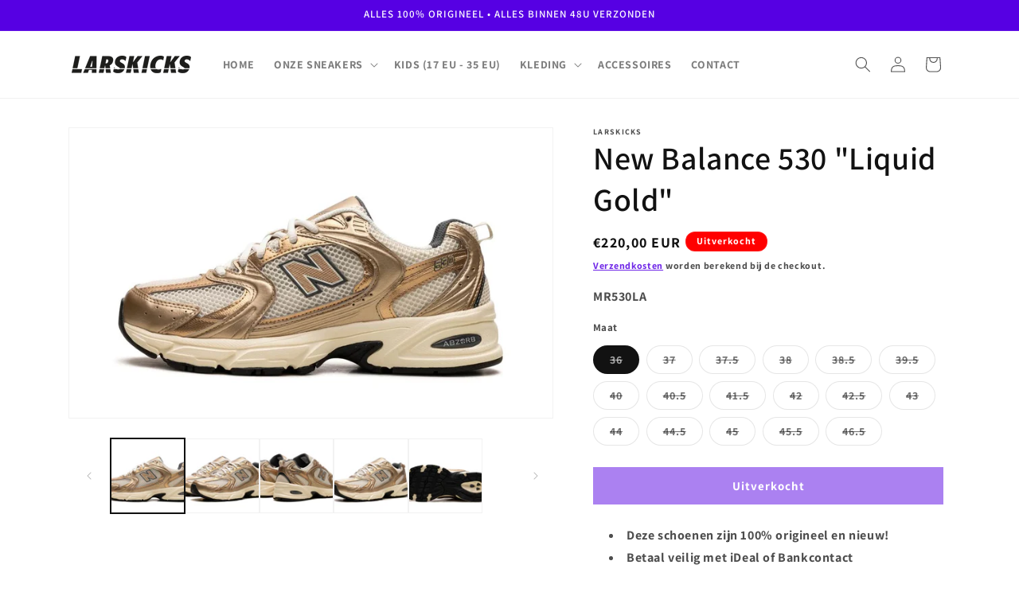

--- FILE ---
content_type: text/html; charset=utf-8
request_url: https://larskicks.nl/products/copy-of-new-balance-530-template
body_size: 28297
content:
<!doctype html>
<html class="js" lang="nl">
  <head>
    <meta charset="utf-8">
    <meta http-equiv="X-UA-Compatible" content="IE=edge">
    <meta name="viewport" content="width=device-width,initial-scale=1">
    <meta name="theme-color" content="">
    <link rel="canonical" href="https://larskicks.nl/products/copy-of-new-balance-530-template"><link rel="preconnect" href="https://fonts.shopifycdn.com" crossorigin><title>
      New Balance 530 &quot;Liquid Gold&quot;
 &ndash; LarsKicks</title>

    
      <meta name="description" content="Deze schoenen zijn 100% origineel en nieuw! Betaal veilig met iDeal of Bankcontact Persoonlijke Klantenservice via Whatsapp Maat niet op voorraad? Stuur ons een bericht!">
    

    

<meta property="og:site_name" content="LarsKicks">
<meta property="og:url" content="https://larskicks.nl/products/copy-of-new-balance-530-template">
<meta property="og:title" content="New Balance 530 &quot;Liquid Gold&quot;">
<meta property="og:type" content="product">
<meta property="og:description" content="Deze schoenen zijn 100% origineel en nieuw! Betaal veilig met iDeal of Bankcontact Persoonlijke Klantenservice via Whatsapp Maat niet op voorraad? Stuur ons een bericht!"><meta property="og:image" content="http://larskicks.nl/cdn/shop/files/new-balance-530-liquid-gold_22560367_48054796_1000.webp?v=1710972046">
  <meta property="og:image:secure_url" content="https://larskicks.nl/cdn/shop/files/new-balance-530-liquid-gold_22560367_48054796_1000.webp?v=1710972046">
  <meta property="og:image:width" content="1000">
  <meta property="og:image:height" content="600"><meta property="og:price:amount" content="170,00">
  <meta property="og:price:currency" content="EUR"><meta name="twitter:card" content="summary_large_image">
<meta name="twitter:title" content="New Balance 530 &quot;Liquid Gold&quot;">
<meta name="twitter:description" content="Deze schoenen zijn 100% origineel en nieuw! Betaal veilig met iDeal of Bankcontact Persoonlijke Klantenservice via Whatsapp Maat niet op voorraad? Stuur ons een bericht!">


    <script src="//larskicks.nl/cdn/shop/t/21/assets/constants.js?v=132983761750457495441757095100" defer="defer"></script>
    <script src="//larskicks.nl/cdn/shop/t/21/assets/pubsub.js?v=25310214064522200911757095100" defer="defer"></script>
    <script src="//larskicks.nl/cdn/shop/t/21/assets/global.js?v=7301445359237545521757095100" defer="defer"></script>
    <script src="//larskicks.nl/cdn/shop/t/21/assets/details-disclosure.js?v=13653116266235556501757095100" defer="defer"></script>
    <script src="//larskicks.nl/cdn/shop/t/21/assets/details-modal.js?v=25581673532751508451757095100" defer="defer"></script>
    <script src="//larskicks.nl/cdn/shop/t/21/assets/search-form.js?v=133129549252120666541757095100" defer="defer"></script><script src="//larskicks.nl/cdn/shop/t/21/assets/animations.js?v=88693664871331136111757095100" defer="defer"></script><script>window.performance && window.performance.mark && window.performance.mark('shopify.content_for_header.start');</script><meta name="google-site-verification" content="a7Cfs-L9kYCbLpuWbEmJIE4LZYg_xsxpE9VWidT3RW0">
<meta id="shopify-digital-wallet" name="shopify-digital-wallet" content="/48440410268/digital_wallets/dialog">
<link rel="alternate" type="application/json+oembed" href="https://larskicks.nl/products/copy-of-new-balance-530-template.oembed">
<script async="async" src="/checkouts/internal/preloads.js?locale=nl-NL"></script>
<script id="shopify-features" type="application/json">{"accessToken":"2a6d778b1c9db28776405e0dde2d62ef","betas":["rich-media-storefront-analytics"],"domain":"larskicks.nl","predictiveSearch":true,"shopId":48440410268,"locale":"nl"}</script>
<script>var Shopify = Shopify || {};
Shopify.shop = "larskicks.myshopify.com";
Shopify.locale = "nl";
Shopify.currency = {"active":"EUR","rate":"1.0"};
Shopify.country = "NL";
Shopify.theme = {"name":"Larskicks Dawn Theme (actief)","id":184436261191,"schema_name":"Dawn","schema_version":"15.4.0","theme_store_id":887,"role":"main"};
Shopify.theme.handle = "null";
Shopify.theme.style = {"id":null,"handle":null};
Shopify.cdnHost = "larskicks.nl/cdn";
Shopify.routes = Shopify.routes || {};
Shopify.routes.root = "/";</script>
<script type="module">!function(o){(o.Shopify=o.Shopify||{}).modules=!0}(window);</script>
<script>!function(o){function n(){var o=[];function n(){o.push(Array.prototype.slice.apply(arguments))}return n.q=o,n}var t=o.Shopify=o.Shopify||{};t.loadFeatures=n(),t.autoloadFeatures=n()}(window);</script>
<script id="shop-js-analytics" type="application/json">{"pageType":"product"}</script>
<script defer="defer" async type="module" src="//larskicks.nl/cdn/shopifycloud/shop-js/modules/v2/client.init-shop-cart-sync_temwk-5i.nl.esm.js"></script>
<script defer="defer" async type="module" src="//larskicks.nl/cdn/shopifycloud/shop-js/modules/v2/chunk.common_CCZ-xm-Q.esm.js"></script>
<script type="module">
  await import("//larskicks.nl/cdn/shopifycloud/shop-js/modules/v2/client.init-shop-cart-sync_temwk-5i.nl.esm.js");
await import("//larskicks.nl/cdn/shopifycloud/shop-js/modules/v2/chunk.common_CCZ-xm-Q.esm.js");

  window.Shopify.SignInWithShop?.initShopCartSync?.({"fedCMEnabled":true,"windoidEnabled":true});

</script>
<script>(function() {
  var isLoaded = false;
  function asyncLoad() {
    if (isLoaded) return;
    isLoaded = true;
    var urls = ["https:\/\/cdn.shopify.com\/s\/files\/1\/0484\/4041\/0268\/t\/3\/assets\/booster_eu_cookie_48440410268.js?v=1600723835\u0026shop=larskicks.myshopify.com","https:\/\/ecommplugins-scripts.trustpilot.com\/v2.1\/js\/header.min.js?settings=eyJrZXkiOiJjMDFwR0dtcGg3aG0zMlRTIiwicyI6InNrdSJ9\u0026shop=larskicks.myshopify.com","https:\/\/ecommplugins-trustboxsettings.trustpilot.com\/larskicks.myshopify.com.js?settings=1761586191330\u0026shop=larskicks.myshopify.com","https:\/\/widget.trustpilot.com\/bootstrap\/v5\/tp.widget.sync.bootstrap.min.js?shop=larskicks.myshopify.com","https:\/\/widget.trustpilot.com\/bootstrap\/v5\/tp.widget.sync.bootstrap.min.js?shop=larskicks.myshopify.com","https:\/\/widget.trustpilot.com\/bootstrap\/v5\/tp.widget.sync.bootstrap.min.js?shop=larskicks.myshopify.com","https:\/\/widget.trustpilot.com\/bootstrap\/v5\/tp.widget.sync.bootstrap.min.js?shop=larskicks.myshopify.com","https:\/\/widget.trustpilot.com\/bootstrap\/v5\/tp.widget.sync.bootstrap.min.js?shop=larskicks.myshopify.com","https:\/\/widget.trustpilot.com\/bootstrap\/v5\/tp.widget.sync.bootstrap.min.js?shop=larskicks.myshopify.com","https:\/\/ecommplugins-scripts.trustpilot.com\/v2.1\/js\/success.min.js?settings=eyJrZXkiOiJjMDFwR0dtcGg3aG0zMlRTIiwicyI6InNrdSIsInQiOlsib3JkZXJzL2Z1bGZpbGxlZCJdLCJ2IjoiIiwiYSI6IlNob3BpZnktMjAyMC0wNyJ9\u0026shop=larskicks.myshopify.com"];
    for (var i = 0; i < urls.length; i++) {
      var s = document.createElement('script');
      s.type = 'text/javascript';
      s.async = true;
      s.src = urls[i];
      var x = document.getElementsByTagName('script')[0];
      x.parentNode.insertBefore(s, x);
    }
  };
  if(window.attachEvent) {
    window.attachEvent('onload', asyncLoad);
  } else {
    window.addEventListener('load', asyncLoad, false);
  }
})();</script>
<script id="__st">var __st={"a":48440410268,"offset":3600,"reqid":"303110a8-e1a5-4a4a-a86e-84ba769e2c7f-1769002759","pageurl":"larskicks.nl\/products\/copy-of-new-balance-530-template","u":"d04b722414f9","p":"product","rtyp":"product","rid":9118533615943};</script>
<script>window.ShopifyPaypalV4VisibilityTracking = true;</script>
<script id="captcha-bootstrap">!function(){'use strict';const t='contact',e='account',n='new_comment',o=[[t,t],['blogs',n],['comments',n],[t,'customer']],c=[[e,'customer_login'],[e,'guest_login'],[e,'recover_customer_password'],[e,'create_customer']],r=t=>t.map((([t,e])=>`form[action*='/${t}']:not([data-nocaptcha='true']) input[name='form_type'][value='${e}']`)).join(','),a=t=>()=>t?[...document.querySelectorAll(t)].map((t=>t.form)):[];function s(){const t=[...o],e=r(t);return a(e)}const i='password',u='form_key',d=['recaptcha-v3-token','g-recaptcha-response','h-captcha-response',i],f=()=>{try{return window.sessionStorage}catch{return}},m='__shopify_v',_=t=>t.elements[u];function p(t,e,n=!1){try{const o=window.sessionStorage,c=JSON.parse(o.getItem(e)),{data:r}=function(t){const{data:e,action:n}=t;return t[m]||n?{data:e,action:n}:{data:t,action:n}}(c);for(const[e,n]of Object.entries(r))t.elements[e]&&(t.elements[e].value=n);n&&o.removeItem(e)}catch(o){console.error('form repopulation failed',{error:o})}}const l='form_type',E='cptcha';function T(t){t.dataset[E]=!0}const w=window,h=w.document,L='Shopify',v='ce_forms',y='captcha';let A=!1;((t,e)=>{const n=(g='f06e6c50-85a8-45c8-87d0-21a2b65856fe',I='https://cdn.shopify.com/shopifycloud/storefront-forms-hcaptcha/ce_storefront_forms_captcha_hcaptcha.v1.5.2.iife.js',D={infoText:'Beschermd door hCaptcha',privacyText:'Privacy',termsText:'Voorwaarden'},(t,e,n)=>{const o=w[L][v],c=o.bindForm;if(c)return c(t,g,e,D).then(n);var r;o.q.push([[t,g,e,D],n]),r=I,A||(h.body.append(Object.assign(h.createElement('script'),{id:'captcha-provider',async:!0,src:r})),A=!0)});var g,I,D;w[L]=w[L]||{},w[L][v]=w[L][v]||{},w[L][v].q=[],w[L][y]=w[L][y]||{},w[L][y].protect=function(t,e){n(t,void 0,e),T(t)},Object.freeze(w[L][y]),function(t,e,n,w,h,L){const[v,y,A,g]=function(t,e,n){const i=e?o:[],u=t?c:[],d=[...i,...u],f=r(d),m=r(i),_=r(d.filter((([t,e])=>n.includes(e))));return[a(f),a(m),a(_),s()]}(w,h,L),I=t=>{const e=t.target;return e instanceof HTMLFormElement?e:e&&e.form},D=t=>v().includes(t);t.addEventListener('submit',(t=>{const e=I(t);if(!e)return;const n=D(e)&&!e.dataset.hcaptchaBound&&!e.dataset.recaptchaBound,o=_(e),c=g().includes(e)&&(!o||!o.value);(n||c)&&t.preventDefault(),c&&!n&&(function(t){try{if(!f())return;!function(t){const e=f();if(!e)return;const n=_(t);if(!n)return;const o=n.value;o&&e.removeItem(o)}(t);const e=Array.from(Array(32),(()=>Math.random().toString(36)[2])).join('');!function(t,e){_(t)||t.append(Object.assign(document.createElement('input'),{type:'hidden',name:u})),t.elements[u].value=e}(t,e),function(t,e){const n=f();if(!n)return;const o=[...t.querySelectorAll(`input[type='${i}']`)].map((({name:t})=>t)),c=[...d,...o],r={};for(const[a,s]of new FormData(t).entries())c.includes(a)||(r[a]=s);n.setItem(e,JSON.stringify({[m]:1,action:t.action,data:r}))}(t,e)}catch(e){console.error('failed to persist form',e)}}(e),e.submit())}));const S=(t,e)=>{t&&!t.dataset[E]&&(n(t,e.some((e=>e===t))),T(t))};for(const o of['focusin','change'])t.addEventListener(o,(t=>{const e=I(t);D(e)&&S(e,y())}));const B=e.get('form_key'),M=e.get(l),P=B&&M;t.addEventListener('DOMContentLoaded',(()=>{const t=y();if(P)for(const e of t)e.elements[l].value===M&&p(e,B);[...new Set([...A(),...v().filter((t=>'true'===t.dataset.shopifyCaptcha))])].forEach((e=>S(e,t)))}))}(h,new URLSearchParams(w.location.search),n,t,e,['guest_login'])})(!0,!0)}();</script>
<script integrity="sha256-4kQ18oKyAcykRKYeNunJcIwy7WH5gtpwJnB7kiuLZ1E=" data-source-attribution="shopify.loadfeatures" defer="defer" src="//larskicks.nl/cdn/shopifycloud/storefront/assets/storefront/load_feature-a0a9edcb.js" crossorigin="anonymous"></script>
<script data-source-attribution="shopify.dynamic_checkout.dynamic.init">var Shopify=Shopify||{};Shopify.PaymentButton=Shopify.PaymentButton||{isStorefrontPortableWallets:!0,init:function(){window.Shopify.PaymentButton.init=function(){};var t=document.createElement("script");t.src="https://larskicks.nl/cdn/shopifycloud/portable-wallets/latest/portable-wallets.nl.js",t.type="module",document.head.appendChild(t)}};
</script>
<script data-source-attribution="shopify.dynamic_checkout.buyer_consent">
  function portableWalletsHideBuyerConsent(e){var t=document.getElementById("shopify-buyer-consent"),n=document.getElementById("shopify-subscription-policy-button");t&&n&&(t.classList.add("hidden"),t.setAttribute("aria-hidden","true"),n.removeEventListener("click",e))}function portableWalletsShowBuyerConsent(e){var t=document.getElementById("shopify-buyer-consent"),n=document.getElementById("shopify-subscription-policy-button");t&&n&&(t.classList.remove("hidden"),t.removeAttribute("aria-hidden"),n.addEventListener("click",e))}window.Shopify?.PaymentButton&&(window.Shopify.PaymentButton.hideBuyerConsent=portableWalletsHideBuyerConsent,window.Shopify.PaymentButton.showBuyerConsent=portableWalletsShowBuyerConsent);
</script>
<script data-source-attribution="shopify.dynamic_checkout.cart.bootstrap">document.addEventListener("DOMContentLoaded",(function(){function t(){return document.querySelector("shopify-accelerated-checkout-cart, shopify-accelerated-checkout")}if(t())Shopify.PaymentButton.init();else{new MutationObserver((function(e,n){t()&&(Shopify.PaymentButton.init(),n.disconnect())})).observe(document.body,{childList:!0,subtree:!0})}}));
</script>
<script id="sections-script" data-sections="header" defer="defer" src="//larskicks.nl/cdn/shop/t/21/compiled_assets/scripts.js?v=1403"></script>
<script>window.performance && window.performance.mark && window.performance.mark('shopify.content_for_header.end');</script>


    <style data-shopify>
      @font-face {
  font-family: Assistant;
  font-weight: 700;
  font-style: normal;
  font-display: swap;
  src: url("//larskicks.nl/cdn/fonts/assistant/assistant_n7.bf44452348ec8b8efa3aa3068825305886b1c83c.woff2") format("woff2"),
       url("//larskicks.nl/cdn/fonts/assistant/assistant_n7.0c887fee83f6b3bda822f1150b912c72da0f7b64.woff") format("woff");
}

      @font-face {
  font-family: Assistant;
  font-weight: 700;
  font-style: normal;
  font-display: swap;
  src: url("//larskicks.nl/cdn/fonts/assistant/assistant_n7.bf44452348ec8b8efa3aa3068825305886b1c83c.woff2") format("woff2"),
       url("//larskicks.nl/cdn/fonts/assistant/assistant_n7.0c887fee83f6b3bda822f1150b912c72da0f7b64.woff") format("woff");
}

      
      
      @font-face {
  font-family: Assistant;
  font-weight: 600;
  font-style: normal;
  font-display: swap;
  src: url("//larskicks.nl/cdn/fonts/assistant/assistant_n6.b2cbcfa81550fc99b5d970d0ef582eebcbac24e0.woff2") format("woff2"),
       url("//larskicks.nl/cdn/fonts/assistant/assistant_n6.5dced1e1f897f561a8304b6ef1c533d81fd1c6e0.woff") format("woff");
}


      
        :root,
        .color-scheme-1 {
          --color-background: 255,255,255;
        
          --gradient-background: #ffffff;
        

        

        --color-foreground: 18,18,18;
        --color-background-contrast: 191,191,191;
        --color-shadow: 18,18,18;
        --color-button: 18,18,18;
        --color-button-text: 255,255,255;
        --color-secondary-button: 255,255,255;
        --color-secondary-button-text: 18,18,18;
        --color-link: 18,18,18;
        --color-badge-foreground: 18,18,18;
        --color-badge-background: 255,255,255;
        --color-badge-border: 18,18,18;
        --payment-terms-background-color: rgb(255 255 255);
      }
      
        
        .color-scheme-2 {
          --color-background: 243,243,243;
        
          --gradient-background: #f3f3f3;
        

        

        --color-foreground: 18,18,18;
        --color-background-contrast: 179,179,179;
        --color-shadow: 18,18,18;
        --color-button: 18,18,18;
        --color-button-text: 243,243,243;
        --color-secondary-button: 243,243,243;
        --color-secondary-button-text: 18,18,18;
        --color-link: 18,18,18;
        --color-badge-foreground: 18,18,18;
        --color-badge-background: 243,243,243;
        --color-badge-border: 18,18,18;
        --payment-terms-background-color: rgb(243 243 243);
      }
      
        
        .color-scheme-3 {
          --color-background: 36,40,51;
        
          --gradient-background: #242833;
        

        

        --color-foreground: 255,255,255;
        --color-background-contrast: 47,52,66;
        --color-shadow: 18,18,18;
        --color-button: 255,255,255;
        --color-button-text: 0,0,0;
        --color-secondary-button: 36,40,51;
        --color-secondary-button-text: 255,255,255;
        --color-link: 255,255,255;
        --color-badge-foreground: 255,255,255;
        --color-badge-background: 36,40,51;
        --color-badge-border: 255,255,255;
        --payment-terms-background-color: rgb(36 40 51);
      }
      
        
        .color-scheme-4 {
          --color-background: 18,18,18;
        
          --gradient-background: #121212;
        

        

        --color-foreground: 255,255,255;
        --color-background-contrast: 146,146,146;
        --color-shadow: 18,18,18;
        --color-button: 255,255,255;
        --color-button-text: 18,18,18;
        --color-secondary-button: 18,18,18;
        --color-secondary-button-text: 255,255,255;
        --color-link: 255,255,255;
        --color-badge-foreground: 255,255,255;
        --color-badge-background: 18,18,18;
        --color-badge-border: 255,255,255;
        --payment-terms-background-color: rgb(18 18 18);
      }
      
        
        .color-scheme-5 {
          --color-background: 51,79,180;
        
          --gradient-background: #334fb4;
        

        

        --color-foreground: 255,255,255;
        --color-background-contrast: 23,35,81;
        --color-shadow: 18,18,18;
        --color-button: 255,255,255;
        --color-button-text: 51,79,180;
        --color-secondary-button: 51,79,180;
        --color-secondary-button-text: 255,255,255;
        --color-link: 255,255,255;
        --color-badge-foreground: 255,255,255;
        --color-badge-background: 51,79,180;
        --color-badge-border: 255,255,255;
        --payment-terms-background-color: rgb(51 79 180);
      }
      
        
        .color-scheme-9d8d14cf-ba62-4eff-b66b-baec871dc0b2 {
          --color-background: 255,255,255;
        
          --gradient-background: #ffffff;
        

        

        --color-foreground: 81,81,81;
        --color-background-contrast: 191,191,191;
        --color-shadow: 18,18,18;
        --color-button: 86,0,227;
        --color-button-text: 255,255,255;
        --color-secondary-button: 255,255,255;
        --color-secondary-button-text: 18,18,18;
        --color-link: 18,18,18;
        --color-badge-foreground: 81,81,81;
        --color-badge-background: 255,255,255;
        --color-badge-border: 81,81,81;
        --payment-terms-background-color: rgb(255 255 255);
      }
      
        
        .color-scheme-7af50cf8-d763-427c-bdb3-f0fe60d5abdd {
          --color-background: 86,0,227;
        
          --gradient-background: #5600e3;
        

        

        --color-foreground: 255,255,255;
        --color-background-contrast: 96,0,252;
        --color-shadow: 18,18,18;
        --color-button: 255,255,255;
        --color-button-text: 255,255,255;
        --color-secondary-button: 86,0,227;
        --color-secondary-button-text: 18,18,18;
        --color-link: 18,18,18;
        --color-badge-foreground: 255,255,255;
        --color-badge-background: 86,0,227;
        --color-badge-border: 255,255,255;
        --payment-terms-background-color: rgb(86 0 227);
      }
      
        
        .color-scheme-887c9e74-6e0a-428f-8326-872225f12435 {
          --color-background: 255,255,255;
        
          --gradient-background: #ffffff;
        

        

        --color-foreground: 18,18,18;
        --color-background-contrast: 191,191,191;
        --color-shadow: 18,18,18;
        --color-button: 18,18,18;
        --color-button-text: 255,255,255;
        --color-secondary-button: 255,255,255;
        --color-secondary-button-text: 18,18,18;
        --color-link: 18,18,18;
        --color-badge-foreground: 18,18,18;
        --color-badge-background: 255,255,255;
        --color-badge-border: 18,18,18;
        --payment-terms-background-color: rgb(255 255 255);
      }
      
        
        .color-scheme-135b5713-384f-428e-86db-7619c527fadf {
          --color-background: 255,255,255;
        
          --gradient-background: #ffffff;
        

        

        --color-foreground: 18,18,18;
        --color-background-contrast: 191,191,191;
        --color-shadow: 18,18,18;
        --color-button: 18,18,18;
        --color-button-text: 255,255,255;
        --color-secondary-button: 255,255,255;
        --color-secondary-button-text: 18,18,18;
        --color-link: 18,18,18;
        --color-badge-foreground: 18,18,18;
        --color-badge-background: 255,255,255;
        --color-badge-border: 18,18,18;
        --payment-terms-background-color: rgb(255 255 255);
      }
      
        
        .color-scheme-aa80e7ac-108b-449c-aa91-9149fa0441eb {
          --color-background: 255,255,255;
        
          --gradient-background: #ffffff;
        

        

        --color-foreground: 255,255,255;
        --color-background-contrast: 191,191,191;
        --color-shadow: 255,255,255;
        --color-button: 255,255,255;
        --color-button-text: 18,18,18;
        --color-secondary-button: 255,255,255;
        --color-secondary-button-text: 255,255,255;
        --color-link: 255,255,255;
        --color-badge-foreground: 255,255,255;
        --color-badge-background: 255,255,255;
        --color-badge-border: 255,255,255;
        --payment-terms-background-color: rgb(255 255 255);
      }
      
        
        .color-scheme-16c89abc-b6b9-4baf-848f-16a0d08d2bb8 {
          --color-background: 255,255,255;
        
          --gradient-background: #ffffff;
        

        

        --color-foreground: 18,18,18;
        --color-background-contrast: 191,191,191;
        --color-shadow: 18,18,18;
        --color-button: 86,0,227;
        --color-button-text: 255,255,255;
        --color-secondary-button: 255,255,255;
        --color-secondary-button-text: 86,0,227;
        --color-link: 86,0,227;
        --color-badge-foreground: 18,18,18;
        --color-badge-background: 255,255,255;
        --color-badge-border: 18,18,18;
        --payment-terms-background-color: rgb(255 255 255);
      }
      
        
        .color-scheme-38559003-0b0f-48d8-a98c-c114f8ffe357 {
          --color-background: 255,0,0;
        
          --gradient-background: #ff0000;
        

        

        --color-foreground: 255,255,255;
        --color-background-contrast: 128,0,0;
        --color-shadow: 255,0,0;
        --color-button: 255,0,0;
        --color-button-text: 255,0,0;
        --color-secondary-button: 255,0,0;
        --color-secondary-button-text: 255,0,0;
        --color-link: 255,0,0;
        --color-badge-foreground: 255,255,255;
        --color-badge-background: 255,0,0;
        --color-badge-border: 255,255,255;
        --payment-terms-background-color: rgb(255 0 0);
      }
      

      body, .color-scheme-1, .color-scheme-2, .color-scheme-3, .color-scheme-4, .color-scheme-5, .color-scheme-9d8d14cf-ba62-4eff-b66b-baec871dc0b2, .color-scheme-7af50cf8-d763-427c-bdb3-f0fe60d5abdd, .color-scheme-887c9e74-6e0a-428f-8326-872225f12435, .color-scheme-135b5713-384f-428e-86db-7619c527fadf, .color-scheme-aa80e7ac-108b-449c-aa91-9149fa0441eb, .color-scheme-16c89abc-b6b9-4baf-848f-16a0d08d2bb8, .color-scheme-38559003-0b0f-48d8-a98c-c114f8ffe357 {
        color: rgba(var(--color-foreground), 0.75);
        background-color: rgb(var(--color-background));
      }

      :root {
        --font-body-family: Assistant, sans-serif;
        --font-body-style: normal;
        --font-body-weight: 700;
        --font-body-weight-bold: 1000;

        --font-heading-family: Assistant, sans-serif;
        --font-heading-style: normal;
        --font-heading-weight: 600;

        --font-body-scale: 1.0;
        --font-heading-scale: 1.0;

        --media-padding: px;
        --media-border-opacity: 0.05;
        --media-border-width: 1px;
        --media-radius: 0px;
        --media-shadow-opacity: 0.0;
        --media-shadow-horizontal-offset: 0px;
        --media-shadow-vertical-offset: 4px;
        --media-shadow-blur-radius: 5px;
        --media-shadow-visible: 0;

        --page-width: 120rem;
        --page-width-margin: 0rem;

        --product-card-image-padding: 0.0rem;
        --product-card-corner-radius: 0.0rem;
        --product-card-text-alignment: left;
        --product-card-border-width: 0.0rem;
        --product-card-border-opacity: 0.1;
        --product-card-shadow-opacity: 0.0;
        --product-card-shadow-visible: 0;
        --product-card-shadow-horizontal-offset: 0.0rem;
        --product-card-shadow-vertical-offset: 0.4rem;
        --product-card-shadow-blur-radius: 0.5rem;

        --collection-card-image-padding: 0.0rem;
        --collection-card-corner-radius: 0.0rem;
        --collection-card-text-alignment: left;
        --collection-card-border-width: 0.0rem;
        --collection-card-border-opacity: 0.1;
        --collection-card-shadow-opacity: 0.0;
        --collection-card-shadow-visible: 0;
        --collection-card-shadow-horizontal-offset: 0.0rem;
        --collection-card-shadow-vertical-offset: 0.4rem;
        --collection-card-shadow-blur-radius: 0.5rem;

        --blog-card-image-padding: 0.0rem;
        --blog-card-corner-radius: 0.0rem;
        --blog-card-text-alignment: left;
        --blog-card-border-width: 0.0rem;
        --blog-card-border-opacity: 0.1;
        --blog-card-shadow-opacity: 0.0;
        --blog-card-shadow-visible: 0;
        --blog-card-shadow-horizontal-offset: 0.0rem;
        --blog-card-shadow-vertical-offset: 0.4rem;
        --blog-card-shadow-blur-radius: 0.5rem;

        --badge-corner-radius: 4.0rem;

        --popup-border-width: 1px;
        --popup-border-opacity: 0.1;
        --popup-corner-radius: 0px;
        --popup-shadow-opacity: 0.05;
        --popup-shadow-horizontal-offset: 0px;
        --popup-shadow-vertical-offset: 4px;
        --popup-shadow-blur-radius: 5px;

        --drawer-border-width: 1px;
        --drawer-border-opacity: 0.1;
        --drawer-shadow-opacity: 0.0;
        --drawer-shadow-horizontal-offset: 0px;
        --drawer-shadow-vertical-offset: 4px;
        --drawer-shadow-blur-radius: 5px;

        --spacing-sections-desktop: 0px;
        --spacing-sections-mobile: 0px;

        --grid-desktop-vertical-spacing: 8px;
        --grid-desktop-horizontal-spacing: 8px;
        --grid-mobile-vertical-spacing: 4px;
        --grid-mobile-horizontal-spacing: 4px;

        --text-boxes-border-opacity: 0.1;
        --text-boxes-border-width: 0px;
        --text-boxes-radius: 0px;
        --text-boxes-shadow-opacity: 0.0;
        --text-boxes-shadow-visible: 0;
        --text-boxes-shadow-horizontal-offset: 0px;
        --text-boxes-shadow-vertical-offset: 4px;
        --text-boxes-shadow-blur-radius: 5px;

        --buttons-radius: 0px;
        --buttons-radius-outset: 0px;
        --buttons-border-width: 1px;
        --buttons-border-opacity: 1.0;
        --buttons-shadow-opacity: 0.0;
        --buttons-shadow-visible: 0;
        --buttons-shadow-horizontal-offset: 0px;
        --buttons-shadow-vertical-offset: 4px;
        --buttons-shadow-blur-radius: 5px;
        --buttons-border-offset: 0px;

        --inputs-radius: 0px;
        --inputs-border-width: 1px;
        --inputs-border-opacity: 0.55;
        --inputs-shadow-opacity: 0.0;
        --inputs-shadow-horizontal-offset: 0px;
        --inputs-margin-offset: 0px;
        --inputs-shadow-vertical-offset: 4px;
        --inputs-shadow-blur-radius: 5px;
        --inputs-radius-outset: 0px;

        --variant-pills-radius: 40px;
        --variant-pills-border-width: 1px;
        --variant-pills-border-opacity: 0.55;
        --variant-pills-shadow-opacity: 0.0;
        --variant-pills-shadow-horizontal-offset: 0px;
        --variant-pills-shadow-vertical-offset: 4px;
        --variant-pills-shadow-blur-radius: 5px;
      }

      *,
      *::before,
      *::after {
        box-sizing: inherit;
      }

      html {
        box-sizing: border-box;
        font-size: calc(var(--font-body-scale) * 62.5%);
        height: 100%;
      }

      body {
        display: grid;
        grid-template-rows: auto auto 1fr auto;
        grid-template-columns: 100%;
        min-height: 100%;
        margin: 0;
        font-size: 1.5rem;
        letter-spacing: 0.06rem;
        line-height: calc(1 + 0.8 / var(--font-body-scale));
        font-family: var(--font-body-family);
        font-style: var(--font-body-style);
        font-weight: var(--font-body-weight);
      }

      @media screen and (min-width: 750px) {
        body {
          font-size: 1.6rem;
        }
      }
    </style>

    <link href="//larskicks.nl/cdn/shop/t/21/assets/base.css?v=712029954315847741757842152" rel="stylesheet" type="text/css" media="all" />
    <link rel="stylesheet" href="//larskicks.nl/cdn/shop/t/21/assets/component-cart-items.css?v=13033300910818915211757095100" media="print" onload="this.media='all'">
      <link rel="preload" as="font" href="//larskicks.nl/cdn/fonts/assistant/assistant_n7.bf44452348ec8b8efa3aa3068825305886b1c83c.woff2" type="font/woff2" crossorigin>
      

      <link rel="preload" as="font" href="//larskicks.nl/cdn/fonts/assistant/assistant_n6.b2cbcfa81550fc99b5d970d0ef582eebcbac24e0.woff2" type="font/woff2" crossorigin>
      
<link href="//larskicks.nl/cdn/shop/t/21/assets/component-localization-form.css?v=170315343355214948141757095100" rel="stylesheet" type="text/css" media="all" />
      <script src="//larskicks.nl/cdn/shop/t/21/assets/localization-form.js?v=144176611646395275351757095100" defer="defer"></script><link
        rel="stylesheet"
        href="//larskicks.nl/cdn/shop/t/21/assets/component-predictive-search.css?v=118923337488134913561757095100"
        media="print"
        onload="this.media='all'"
      ><script>
      if (Shopify.designMode) {
        document.documentElement.classList.add('shopify-design-mode');
      }
    </script>
  <link href="https://monorail-edge.shopifysvc.com" rel="dns-prefetch">
<script>(function(){if ("sendBeacon" in navigator && "performance" in window) {try {var session_token_from_headers = performance.getEntriesByType('navigation')[0].serverTiming.find(x => x.name == '_s').description;} catch {var session_token_from_headers = undefined;}var session_cookie_matches = document.cookie.match(/_shopify_s=([^;]*)/);var session_token_from_cookie = session_cookie_matches && session_cookie_matches.length === 2 ? session_cookie_matches[1] : "";var session_token = session_token_from_headers || session_token_from_cookie || "";function handle_abandonment_event(e) {var entries = performance.getEntries().filter(function(entry) {return /monorail-edge.shopifysvc.com/.test(entry.name);});if (!window.abandonment_tracked && entries.length === 0) {window.abandonment_tracked = true;var currentMs = Date.now();var navigation_start = performance.timing.navigationStart;var payload = {shop_id: 48440410268,url: window.location.href,navigation_start,duration: currentMs - navigation_start,session_token,page_type: "product"};window.navigator.sendBeacon("https://monorail-edge.shopifysvc.com/v1/produce", JSON.stringify({schema_id: "online_store_buyer_site_abandonment/1.1",payload: payload,metadata: {event_created_at_ms: currentMs,event_sent_at_ms: currentMs}}));}}window.addEventListener('pagehide', handle_abandonment_event);}}());</script>
<script id="web-pixels-manager-setup">(function e(e,d,r,n,o){if(void 0===o&&(o={}),!Boolean(null===(a=null===(i=window.Shopify)||void 0===i?void 0:i.analytics)||void 0===a?void 0:a.replayQueue)){var i,a;window.Shopify=window.Shopify||{};var t=window.Shopify;t.analytics=t.analytics||{};var s=t.analytics;s.replayQueue=[],s.publish=function(e,d,r){return s.replayQueue.push([e,d,r]),!0};try{self.performance.mark("wpm:start")}catch(e){}var l=function(){var e={modern:/Edge?\/(1{2}[4-9]|1[2-9]\d|[2-9]\d{2}|\d{4,})\.\d+(\.\d+|)|Firefox\/(1{2}[4-9]|1[2-9]\d|[2-9]\d{2}|\d{4,})\.\d+(\.\d+|)|Chrom(ium|e)\/(9{2}|\d{3,})\.\d+(\.\d+|)|(Maci|X1{2}).+ Version\/(15\.\d+|(1[6-9]|[2-9]\d|\d{3,})\.\d+)([,.]\d+|)( \(\w+\)|)( Mobile\/\w+|) Safari\/|Chrome.+OPR\/(9{2}|\d{3,})\.\d+\.\d+|(CPU[ +]OS|iPhone[ +]OS|CPU[ +]iPhone|CPU IPhone OS|CPU iPad OS)[ +]+(15[._]\d+|(1[6-9]|[2-9]\d|\d{3,})[._]\d+)([._]\d+|)|Android:?[ /-](13[3-9]|1[4-9]\d|[2-9]\d{2}|\d{4,})(\.\d+|)(\.\d+|)|Android.+Firefox\/(13[5-9]|1[4-9]\d|[2-9]\d{2}|\d{4,})\.\d+(\.\d+|)|Android.+Chrom(ium|e)\/(13[3-9]|1[4-9]\d|[2-9]\d{2}|\d{4,})\.\d+(\.\d+|)|SamsungBrowser\/([2-9]\d|\d{3,})\.\d+/,legacy:/Edge?\/(1[6-9]|[2-9]\d|\d{3,})\.\d+(\.\d+|)|Firefox\/(5[4-9]|[6-9]\d|\d{3,})\.\d+(\.\d+|)|Chrom(ium|e)\/(5[1-9]|[6-9]\d|\d{3,})\.\d+(\.\d+|)([\d.]+$|.*Safari\/(?![\d.]+ Edge\/[\d.]+$))|(Maci|X1{2}).+ Version\/(10\.\d+|(1[1-9]|[2-9]\d|\d{3,})\.\d+)([,.]\d+|)( \(\w+\)|)( Mobile\/\w+|) Safari\/|Chrome.+OPR\/(3[89]|[4-9]\d|\d{3,})\.\d+\.\d+|(CPU[ +]OS|iPhone[ +]OS|CPU[ +]iPhone|CPU IPhone OS|CPU iPad OS)[ +]+(10[._]\d+|(1[1-9]|[2-9]\d|\d{3,})[._]\d+)([._]\d+|)|Android:?[ /-](13[3-9]|1[4-9]\d|[2-9]\d{2}|\d{4,})(\.\d+|)(\.\d+|)|Mobile Safari.+OPR\/([89]\d|\d{3,})\.\d+\.\d+|Android.+Firefox\/(13[5-9]|1[4-9]\d|[2-9]\d{2}|\d{4,})\.\d+(\.\d+|)|Android.+Chrom(ium|e)\/(13[3-9]|1[4-9]\d|[2-9]\d{2}|\d{4,})\.\d+(\.\d+|)|Android.+(UC? ?Browser|UCWEB|U3)[ /]?(15\.([5-9]|\d{2,})|(1[6-9]|[2-9]\d|\d{3,})\.\d+)\.\d+|SamsungBrowser\/(5\.\d+|([6-9]|\d{2,})\.\d+)|Android.+MQ{2}Browser\/(14(\.(9|\d{2,})|)|(1[5-9]|[2-9]\d|\d{3,})(\.\d+|))(\.\d+|)|K[Aa][Ii]OS\/(3\.\d+|([4-9]|\d{2,})\.\d+)(\.\d+|)/},d=e.modern,r=e.legacy,n=navigator.userAgent;return n.match(d)?"modern":n.match(r)?"legacy":"unknown"}(),u="modern"===l?"modern":"legacy",c=(null!=n?n:{modern:"",legacy:""})[u],f=function(e){return[e.baseUrl,"/wpm","/b",e.hashVersion,"modern"===e.buildTarget?"m":"l",".js"].join("")}({baseUrl:d,hashVersion:r,buildTarget:u}),m=function(e){var d=e.version,r=e.bundleTarget,n=e.surface,o=e.pageUrl,i=e.monorailEndpoint;return{emit:function(e){var a=e.status,t=e.errorMsg,s=(new Date).getTime(),l=JSON.stringify({metadata:{event_sent_at_ms:s},events:[{schema_id:"web_pixels_manager_load/3.1",payload:{version:d,bundle_target:r,page_url:o,status:a,surface:n,error_msg:t},metadata:{event_created_at_ms:s}}]});if(!i)return console&&console.warn&&console.warn("[Web Pixels Manager] No Monorail endpoint provided, skipping logging."),!1;try{return self.navigator.sendBeacon.bind(self.navigator)(i,l)}catch(e){}var u=new XMLHttpRequest;try{return u.open("POST",i,!0),u.setRequestHeader("Content-Type","text/plain"),u.send(l),!0}catch(e){return console&&console.warn&&console.warn("[Web Pixels Manager] Got an unhandled error while logging to Monorail."),!1}}}}({version:r,bundleTarget:l,surface:e.surface,pageUrl:self.location.href,monorailEndpoint:e.monorailEndpoint});try{o.browserTarget=l,function(e){var d=e.src,r=e.async,n=void 0===r||r,o=e.onload,i=e.onerror,a=e.sri,t=e.scriptDataAttributes,s=void 0===t?{}:t,l=document.createElement("script"),u=document.querySelector("head"),c=document.querySelector("body");if(l.async=n,l.src=d,a&&(l.integrity=a,l.crossOrigin="anonymous"),s)for(var f in s)if(Object.prototype.hasOwnProperty.call(s,f))try{l.dataset[f]=s[f]}catch(e){}if(o&&l.addEventListener("load",o),i&&l.addEventListener("error",i),u)u.appendChild(l);else{if(!c)throw new Error("Did not find a head or body element to append the script");c.appendChild(l)}}({src:f,async:!0,onload:function(){if(!function(){var e,d;return Boolean(null===(d=null===(e=window.Shopify)||void 0===e?void 0:e.analytics)||void 0===d?void 0:d.initialized)}()){var d=window.webPixelsManager.init(e)||void 0;if(d){var r=window.Shopify.analytics;r.replayQueue.forEach((function(e){var r=e[0],n=e[1],o=e[2];d.publishCustomEvent(r,n,o)})),r.replayQueue=[],r.publish=d.publishCustomEvent,r.visitor=d.visitor,r.initialized=!0}}},onerror:function(){return m.emit({status:"failed",errorMsg:"".concat(f," has failed to load")})},sri:function(e){var d=/^sha384-[A-Za-z0-9+/=]+$/;return"string"==typeof e&&d.test(e)}(c)?c:"",scriptDataAttributes:o}),m.emit({status:"loading"})}catch(e){m.emit({status:"failed",errorMsg:(null==e?void 0:e.message)||"Unknown error"})}}})({shopId: 48440410268,storefrontBaseUrl: "https://larskicks.nl",extensionsBaseUrl: "https://extensions.shopifycdn.com/cdn/shopifycloud/web-pixels-manager",monorailEndpoint: "https://monorail-edge.shopifysvc.com/unstable/produce_batch",surface: "storefront-renderer",enabledBetaFlags: ["2dca8a86"],webPixelsConfigList: [{"id":"904954183","configuration":"{\"config\":\"{\\\"pixel_id\\\":\\\"AW-572698378\\\",\\\"target_country\\\":\\\"NL\\\",\\\"gtag_events\\\":[{\\\"type\\\":\\\"search\\\",\\\"action_label\\\":\\\"AW-572698378\\\/oeThCJnmsokYEIreipEC\\\"},{\\\"type\\\":\\\"begin_checkout\\\",\\\"action_label\\\":\\\"AW-572698378\\\/EMJHCJbmsokYEIreipEC\\\"},{\\\"type\\\":\\\"view_item\\\",\\\"action_label\\\":[\\\"AW-572698378\\\/UeA7CJDmsokYEIreipEC\\\",\\\"MC-9RJBVX2KH8\\\"]},{\\\"type\\\":\\\"purchase\\\",\\\"action_label\\\":[\\\"AW-572698378\\\/GgzACI3msokYEIreipEC\\\",\\\"MC-9RJBVX2KH8\\\"]},{\\\"type\\\":\\\"page_view\\\",\\\"action_label\\\":[\\\"AW-572698378\\\/FcDHCIrmsokYEIreipEC\\\",\\\"MC-9RJBVX2KH8\\\"]},{\\\"type\\\":\\\"add_payment_info\\\",\\\"action_label\\\":\\\"AW-572698378\\\/H4pbCJzmsokYEIreipEC\\\"},{\\\"type\\\":\\\"add_to_cart\\\",\\\"action_label\\\":\\\"AW-572698378\\\/sNxbCJPmsokYEIreipEC\\\"}],\\\"enable_monitoring_mode\\\":false}\"}","eventPayloadVersion":"v1","runtimeContext":"OPEN","scriptVersion":"b2a88bafab3e21179ed38636efcd8a93","type":"APP","apiClientId":1780363,"privacyPurposes":[],"dataSharingAdjustments":{"protectedCustomerApprovalScopes":["read_customer_address","read_customer_email","read_customer_name","read_customer_personal_data","read_customer_phone"]}},{"id":"336855367","configuration":"{\"pixel_id\":\"805317820216682\",\"pixel_type\":\"facebook_pixel\",\"metaapp_system_user_token\":\"-\"}","eventPayloadVersion":"v1","runtimeContext":"OPEN","scriptVersion":"ca16bc87fe92b6042fbaa3acc2fbdaa6","type":"APP","apiClientId":2329312,"privacyPurposes":["ANALYTICS","MARKETING","SALE_OF_DATA"],"dataSharingAdjustments":{"protectedCustomerApprovalScopes":["read_customer_address","read_customer_email","read_customer_name","read_customer_personal_data","read_customer_phone"]}},{"id":"161448263","eventPayloadVersion":"v1","runtimeContext":"LAX","scriptVersion":"1","type":"CUSTOM","privacyPurposes":["ANALYTICS"],"name":"Google Analytics tag (migrated)"},{"id":"shopify-app-pixel","configuration":"{}","eventPayloadVersion":"v1","runtimeContext":"STRICT","scriptVersion":"0450","apiClientId":"shopify-pixel","type":"APP","privacyPurposes":["ANALYTICS","MARKETING"]},{"id":"shopify-custom-pixel","eventPayloadVersion":"v1","runtimeContext":"LAX","scriptVersion":"0450","apiClientId":"shopify-pixel","type":"CUSTOM","privacyPurposes":["ANALYTICS","MARKETING"]}],isMerchantRequest: false,initData: {"shop":{"name":"LarsKicks","paymentSettings":{"currencyCode":"EUR"},"myshopifyDomain":"larskicks.myshopify.com","countryCode":"NL","storefrontUrl":"https:\/\/larskicks.nl"},"customer":null,"cart":null,"checkout":null,"productVariants":[{"price":{"amount":220.0,"currencyCode":"EUR"},"product":{"title":"New Balance 530 \"Liquid Gold\"","vendor":"LarsKicks","id":"9118533615943","untranslatedTitle":"New Balance 530 \"Liquid Gold\"","url":"\/products\/copy-of-new-balance-530-template","type":""},"id":"49262435139911","image":{"src":"\/\/larskicks.nl\/cdn\/shop\/files\/new-balance-530-liquid-gold_22560367_48054796_1000.webp?v=1710972046"},"sku":"MR530LA","title":"36","untranslatedTitle":"36"},{"price":{"amount":220.0,"currencyCode":"EUR"},"product":{"title":"New Balance 530 \"Liquid Gold\"","vendor":"LarsKicks","id":"9118533615943","untranslatedTitle":"New Balance 530 \"Liquid Gold\"","url":"\/products\/copy-of-new-balance-530-template","type":""},"id":"49262435172679","image":{"src":"\/\/larskicks.nl\/cdn\/shop\/files\/new-balance-530-liquid-gold_22560367_48054796_1000.webp?v=1710972046"},"sku":"MR530LA","title":"37","untranslatedTitle":"37"},{"price":{"amount":220.0,"currencyCode":"EUR"},"product":{"title":"New Balance 530 \"Liquid Gold\"","vendor":"LarsKicks","id":"9118533615943","untranslatedTitle":"New Balance 530 \"Liquid Gold\"","url":"\/products\/copy-of-new-balance-530-template","type":""},"id":"49262435205447","image":{"src":"\/\/larskicks.nl\/cdn\/shop\/files\/new-balance-530-liquid-gold_22560367_48054796_1000.webp?v=1710972046"},"sku":"MR530LA","title":"37.5","untranslatedTitle":"37.5"},{"price":{"amount":220.0,"currencyCode":"EUR"},"product":{"title":"New Balance 530 \"Liquid Gold\"","vendor":"LarsKicks","id":"9118533615943","untranslatedTitle":"New Balance 530 \"Liquid Gold\"","url":"\/products\/copy-of-new-balance-530-template","type":""},"id":"49262435238215","image":{"src":"\/\/larskicks.nl\/cdn\/shop\/files\/new-balance-530-liquid-gold_22560367_48054796_1000.webp?v=1710972046"},"sku":"MR530LA","title":"38","untranslatedTitle":"38"},{"price":{"amount":200.0,"currencyCode":"EUR"},"product":{"title":"New Balance 530 \"Liquid Gold\"","vendor":"LarsKicks","id":"9118533615943","untranslatedTitle":"New Balance 530 \"Liquid Gold\"","url":"\/products\/copy-of-new-balance-530-template","type":""},"id":"49262435270983","image":{"src":"\/\/larskicks.nl\/cdn\/shop\/files\/new-balance-530-liquid-gold_22560367_48054796_1000.webp?v=1710972046"},"sku":"MR530LA","title":"38.5","untranslatedTitle":"38.5"},{"price":{"amount":220.0,"currencyCode":"EUR"},"product":{"title":"New Balance 530 \"Liquid Gold\"","vendor":"LarsKicks","id":"9118533615943","untranslatedTitle":"New Balance 530 \"Liquid Gold\"","url":"\/products\/copy-of-new-balance-530-template","type":""},"id":"49262435303751","image":{"src":"\/\/larskicks.nl\/cdn\/shop\/files\/new-balance-530-liquid-gold_22560367_48054796_1000.webp?v=1710972046"},"sku":"MR530LA","title":"39.5","untranslatedTitle":"39.5"},{"price":{"amount":220.0,"currencyCode":"EUR"},"product":{"title":"New Balance 530 \"Liquid Gold\"","vendor":"LarsKicks","id":"9118533615943","untranslatedTitle":"New Balance 530 \"Liquid Gold\"","url":"\/products\/copy-of-new-balance-530-template","type":""},"id":"49262435336519","image":{"src":"\/\/larskicks.nl\/cdn\/shop\/files\/new-balance-530-liquid-gold_22560367_48054796_1000.webp?v=1710972046"},"sku":"MR530LA","title":"40","untranslatedTitle":"40"},{"price":{"amount":220.0,"currencyCode":"EUR"},"product":{"title":"New Balance 530 \"Liquid Gold\"","vendor":"LarsKicks","id":"9118533615943","untranslatedTitle":"New Balance 530 \"Liquid Gold\"","url":"\/products\/copy-of-new-balance-530-template","type":""},"id":"49262435369287","image":{"src":"\/\/larskicks.nl\/cdn\/shop\/files\/new-balance-530-liquid-gold_22560367_48054796_1000.webp?v=1710972046"},"sku":"MR530LA","title":"40.5","untranslatedTitle":"40.5"},{"price":{"amount":200.0,"currencyCode":"EUR"},"product":{"title":"New Balance 530 \"Liquid Gold\"","vendor":"LarsKicks","id":"9118533615943","untranslatedTitle":"New Balance 530 \"Liquid Gold\"","url":"\/products\/copy-of-new-balance-530-template","type":""},"id":"49262435402055","image":{"src":"\/\/larskicks.nl\/cdn\/shop\/files\/new-balance-530-liquid-gold_22560367_48054796_1000.webp?v=1710972046"},"sku":"MR530LA","title":"41.5","untranslatedTitle":"41.5"},{"price":{"amount":200.0,"currencyCode":"EUR"},"product":{"title":"New Balance 530 \"Liquid Gold\"","vendor":"LarsKicks","id":"9118533615943","untranslatedTitle":"New Balance 530 \"Liquid Gold\"","url":"\/products\/copy-of-new-balance-530-template","type":""},"id":"49262435434823","image":{"src":"\/\/larskicks.nl\/cdn\/shop\/files\/new-balance-530-liquid-gold_22560367_48054796_1000.webp?v=1710972046"},"sku":"MR530LA","title":"42","untranslatedTitle":"42"},{"price":{"amount":200.0,"currencyCode":"EUR"},"product":{"title":"New Balance 530 \"Liquid Gold\"","vendor":"LarsKicks","id":"9118533615943","untranslatedTitle":"New Balance 530 \"Liquid Gold\"","url":"\/products\/copy-of-new-balance-530-template","type":""},"id":"49262435467591","image":{"src":"\/\/larskicks.nl\/cdn\/shop\/files\/new-balance-530-liquid-gold_22560367_48054796_1000.webp?v=1710972046"},"sku":"MR530LA","title":"42.5","untranslatedTitle":"42.5"},{"price":{"amount":200.0,"currencyCode":"EUR"},"product":{"title":"New Balance 530 \"Liquid Gold\"","vendor":"LarsKicks","id":"9118533615943","untranslatedTitle":"New Balance 530 \"Liquid Gold\"","url":"\/products\/copy-of-new-balance-530-template","type":""},"id":"49262435500359","image":{"src":"\/\/larskicks.nl\/cdn\/shop\/files\/new-balance-530-liquid-gold_22560367_48054796_1000.webp?v=1710972046"},"sku":"MR530LA","title":"43","untranslatedTitle":"43"},{"price":{"amount":170.0,"currencyCode":"EUR"},"product":{"title":"New Balance 530 \"Liquid Gold\"","vendor":"LarsKicks","id":"9118533615943","untranslatedTitle":"New Balance 530 \"Liquid Gold\"","url":"\/products\/copy-of-new-balance-530-template","type":""},"id":"49262435533127","image":{"src":"\/\/larskicks.nl\/cdn\/shop\/files\/new-balance-530-liquid-gold_22560367_48054796_1000.webp?v=1710972046"},"sku":"MR530LA","title":"44","untranslatedTitle":"44"},{"price":{"amount":170.0,"currencyCode":"EUR"},"product":{"title":"New Balance 530 \"Liquid Gold\"","vendor":"LarsKicks","id":"9118533615943","untranslatedTitle":"New Balance 530 \"Liquid Gold\"","url":"\/products\/copy-of-new-balance-530-template","type":""},"id":"49262435565895","image":{"src":"\/\/larskicks.nl\/cdn\/shop\/files\/new-balance-530-liquid-gold_22560367_48054796_1000.webp?v=1710972046"},"sku":"MR530LA","title":"44.5","untranslatedTitle":"44.5"},{"price":{"amount":170.0,"currencyCode":"EUR"},"product":{"title":"New Balance 530 \"Liquid Gold\"","vendor":"LarsKicks","id":"9118533615943","untranslatedTitle":"New Balance 530 \"Liquid Gold\"","url":"\/products\/copy-of-new-balance-530-template","type":""},"id":"49262435598663","image":{"src":"\/\/larskicks.nl\/cdn\/shop\/files\/new-balance-530-liquid-gold_22560367_48054796_1000.webp?v=1710972046"},"sku":"MR530LA","title":"45","untranslatedTitle":"45"},{"price":{"amount":170.0,"currencyCode":"EUR"},"product":{"title":"New Balance 530 \"Liquid Gold\"","vendor":"LarsKicks","id":"9118533615943","untranslatedTitle":"New Balance 530 \"Liquid Gold\"","url":"\/products\/copy-of-new-balance-530-template","type":""},"id":"49262435631431","image":{"src":"\/\/larskicks.nl\/cdn\/shop\/files\/new-balance-530-liquid-gold_22560367_48054796_1000.webp?v=1710972046"},"sku":"MR530LA","title":"45.5","untranslatedTitle":"45.5"},{"price":{"amount":170.0,"currencyCode":"EUR"},"product":{"title":"New Balance 530 \"Liquid Gold\"","vendor":"LarsKicks","id":"9118533615943","untranslatedTitle":"New Balance 530 \"Liquid Gold\"","url":"\/products\/copy-of-new-balance-530-template","type":""},"id":"49262435664199","image":{"src":"\/\/larskicks.nl\/cdn\/shop\/files\/new-balance-530-liquid-gold_22560367_48054796_1000.webp?v=1710972046"},"sku":"MR530LA","title":"46.5","untranslatedTitle":"46.5"}],"purchasingCompany":null},},"https://larskicks.nl/cdn","fcfee988w5aeb613cpc8e4bc33m6693e112",{"modern":"","legacy":""},{"shopId":"48440410268","storefrontBaseUrl":"https:\/\/larskicks.nl","extensionBaseUrl":"https:\/\/extensions.shopifycdn.com\/cdn\/shopifycloud\/web-pixels-manager","surface":"storefront-renderer","enabledBetaFlags":"[\"2dca8a86\"]","isMerchantRequest":"false","hashVersion":"fcfee988w5aeb613cpc8e4bc33m6693e112","publish":"custom","events":"[[\"page_viewed\",{}],[\"product_viewed\",{\"productVariant\":{\"price\":{\"amount\":220.0,\"currencyCode\":\"EUR\"},\"product\":{\"title\":\"New Balance 530 \\\"Liquid Gold\\\"\",\"vendor\":\"LarsKicks\",\"id\":\"9118533615943\",\"untranslatedTitle\":\"New Balance 530 \\\"Liquid Gold\\\"\",\"url\":\"\/products\/copy-of-new-balance-530-template\",\"type\":\"\"},\"id\":\"49262435139911\",\"image\":{\"src\":\"\/\/larskicks.nl\/cdn\/shop\/files\/new-balance-530-liquid-gold_22560367_48054796_1000.webp?v=1710972046\"},\"sku\":\"MR530LA\",\"title\":\"36\",\"untranslatedTitle\":\"36\"}}]]"});</script><script>
  window.ShopifyAnalytics = window.ShopifyAnalytics || {};
  window.ShopifyAnalytics.meta = window.ShopifyAnalytics.meta || {};
  window.ShopifyAnalytics.meta.currency = 'EUR';
  var meta = {"product":{"id":9118533615943,"gid":"gid:\/\/shopify\/Product\/9118533615943","vendor":"LarsKicks","type":"","handle":"copy-of-new-balance-530-template","variants":[{"id":49262435139911,"price":22000,"name":"New Balance 530 \"Liquid Gold\" - 36","public_title":"36","sku":"MR530LA"},{"id":49262435172679,"price":22000,"name":"New Balance 530 \"Liquid Gold\" - 37","public_title":"37","sku":"MR530LA"},{"id":49262435205447,"price":22000,"name":"New Balance 530 \"Liquid Gold\" - 37.5","public_title":"37.5","sku":"MR530LA"},{"id":49262435238215,"price":22000,"name":"New Balance 530 \"Liquid Gold\" - 38","public_title":"38","sku":"MR530LA"},{"id":49262435270983,"price":20000,"name":"New Balance 530 \"Liquid Gold\" - 38.5","public_title":"38.5","sku":"MR530LA"},{"id":49262435303751,"price":22000,"name":"New Balance 530 \"Liquid Gold\" - 39.5","public_title":"39.5","sku":"MR530LA"},{"id":49262435336519,"price":22000,"name":"New Balance 530 \"Liquid Gold\" - 40","public_title":"40","sku":"MR530LA"},{"id":49262435369287,"price":22000,"name":"New Balance 530 \"Liquid Gold\" - 40.5","public_title":"40.5","sku":"MR530LA"},{"id":49262435402055,"price":20000,"name":"New Balance 530 \"Liquid Gold\" - 41.5","public_title":"41.5","sku":"MR530LA"},{"id":49262435434823,"price":20000,"name":"New Balance 530 \"Liquid Gold\" - 42","public_title":"42","sku":"MR530LA"},{"id":49262435467591,"price":20000,"name":"New Balance 530 \"Liquid Gold\" - 42.5","public_title":"42.5","sku":"MR530LA"},{"id":49262435500359,"price":20000,"name":"New Balance 530 \"Liquid Gold\" - 43","public_title":"43","sku":"MR530LA"},{"id":49262435533127,"price":17000,"name":"New Balance 530 \"Liquid Gold\" - 44","public_title":"44","sku":"MR530LA"},{"id":49262435565895,"price":17000,"name":"New Balance 530 \"Liquid Gold\" - 44.5","public_title":"44.5","sku":"MR530LA"},{"id":49262435598663,"price":17000,"name":"New Balance 530 \"Liquid Gold\" - 45","public_title":"45","sku":"MR530LA"},{"id":49262435631431,"price":17000,"name":"New Balance 530 \"Liquid Gold\" - 45.5","public_title":"45.5","sku":"MR530LA"},{"id":49262435664199,"price":17000,"name":"New Balance 530 \"Liquid Gold\" - 46.5","public_title":"46.5","sku":"MR530LA"}],"remote":false},"page":{"pageType":"product","resourceType":"product","resourceId":9118533615943,"requestId":"303110a8-e1a5-4a4a-a86e-84ba769e2c7f-1769002759"}};
  for (var attr in meta) {
    window.ShopifyAnalytics.meta[attr] = meta[attr];
  }
</script>
<script class="analytics">
  (function () {
    var customDocumentWrite = function(content) {
      var jquery = null;

      if (window.jQuery) {
        jquery = window.jQuery;
      } else if (window.Checkout && window.Checkout.$) {
        jquery = window.Checkout.$;
      }

      if (jquery) {
        jquery('body').append(content);
      }
    };

    var hasLoggedConversion = function(token) {
      if (token) {
        return document.cookie.indexOf('loggedConversion=' + token) !== -1;
      }
      return false;
    }

    var setCookieIfConversion = function(token) {
      if (token) {
        var twoMonthsFromNow = new Date(Date.now());
        twoMonthsFromNow.setMonth(twoMonthsFromNow.getMonth() + 2);

        document.cookie = 'loggedConversion=' + token + '; expires=' + twoMonthsFromNow;
      }
    }

    var trekkie = window.ShopifyAnalytics.lib = window.trekkie = window.trekkie || [];
    if (trekkie.integrations) {
      return;
    }
    trekkie.methods = [
      'identify',
      'page',
      'ready',
      'track',
      'trackForm',
      'trackLink'
    ];
    trekkie.factory = function(method) {
      return function() {
        var args = Array.prototype.slice.call(arguments);
        args.unshift(method);
        trekkie.push(args);
        return trekkie;
      };
    };
    for (var i = 0; i < trekkie.methods.length; i++) {
      var key = trekkie.methods[i];
      trekkie[key] = trekkie.factory(key);
    }
    trekkie.load = function(config) {
      trekkie.config = config || {};
      trekkie.config.initialDocumentCookie = document.cookie;
      var first = document.getElementsByTagName('script')[0];
      var script = document.createElement('script');
      script.type = 'text/javascript';
      script.onerror = function(e) {
        var scriptFallback = document.createElement('script');
        scriptFallback.type = 'text/javascript';
        scriptFallback.onerror = function(error) {
                var Monorail = {
      produce: function produce(monorailDomain, schemaId, payload) {
        var currentMs = new Date().getTime();
        var event = {
          schema_id: schemaId,
          payload: payload,
          metadata: {
            event_created_at_ms: currentMs,
            event_sent_at_ms: currentMs
          }
        };
        return Monorail.sendRequest("https://" + monorailDomain + "/v1/produce", JSON.stringify(event));
      },
      sendRequest: function sendRequest(endpointUrl, payload) {
        // Try the sendBeacon API
        if (window && window.navigator && typeof window.navigator.sendBeacon === 'function' && typeof window.Blob === 'function' && !Monorail.isIos12()) {
          var blobData = new window.Blob([payload], {
            type: 'text/plain'
          });

          if (window.navigator.sendBeacon(endpointUrl, blobData)) {
            return true;
          } // sendBeacon was not successful

        } // XHR beacon

        var xhr = new XMLHttpRequest();

        try {
          xhr.open('POST', endpointUrl);
          xhr.setRequestHeader('Content-Type', 'text/plain');
          xhr.send(payload);
        } catch (e) {
          console.log(e);
        }

        return false;
      },
      isIos12: function isIos12() {
        return window.navigator.userAgent.lastIndexOf('iPhone; CPU iPhone OS 12_') !== -1 || window.navigator.userAgent.lastIndexOf('iPad; CPU OS 12_') !== -1;
      }
    };
    Monorail.produce('monorail-edge.shopifysvc.com',
      'trekkie_storefront_load_errors/1.1',
      {shop_id: 48440410268,
      theme_id: 184436261191,
      app_name: "storefront",
      context_url: window.location.href,
      source_url: "//larskicks.nl/cdn/s/trekkie.storefront.cd680fe47e6c39ca5d5df5f0a32d569bc48c0f27.min.js"});

        };
        scriptFallback.async = true;
        scriptFallback.src = '//larskicks.nl/cdn/s/trekkie.storefront.cd680fe47e6c39ca5d5df5f0a32d569bc48c0f27.min.js';
        first.parentNode.insertBefore(scriptFallback, first);
      };
      script.async = true;
      script.src = '//larskicks.nl/cdn/s/trekkie.storefront.cd680fe47e6c39ca5d5df5f0a32d569bc48c0f27.min.js';
      first.parentNode.insertBefore(script, first);
    };
    trekkie.load(
      {"Trekkie":{"appName":"storefront","development":false,"defaultAttributes":{"shopId":48440410268,"isMerchantRequest":null,"themeId":184436261191,"themeCityHash":"1727191935353892049","contentLanguage":"nl","currency":"EUR","eventMetadataId":"5748ae32-5c6e-46b7-8cbc-81401f9dcfb3"},"isServerSideCookieWritingEnabled":true,"monorailRegion":"shop_domain","enabledBetaFlags":["65f19447"]},"Session Attribution":{},"S2S":{"facebookCapiEnabled":false,"source":"trekkie-storefront-renderer","apiClientId":580111}}
    );

    var loaded = false;
    trekkie.ready(function() {
      if (loaded) return;
      loaded = true;

      window.ShopifyAnalytics.lib = window.trekkie;

      var originalDocumentWrite = document.write;
      document.write = customDocumentWrite;
      try { window.ShopifyAnalytics.merchantGoogleAnalytics.call(this); } catch(error) {};
      document.write = originalDocumentWrite;

      window.ShopifyAnalytics.lib.page(null,{"pageType":"product","resourceType":"product","resourceId":9118533615943,"requestId":"303110a8-e1a5-4a4a-a86e-84ba769e2c7f-1769002759","shopifyEmitted":true});

      var match = window.location.pathname.match(/checkouts\/(.+)\/(thank_you|post_purchase)/)
      var token = match? match[1]: undefined;
      if (!hasLoggedConversion(token)) {
        setCookieIfConversion(token);
        window.ShopifyAnalytics.lib.track("Viewed Product",{"currency":"EUR","variantId":49262435139911,"productId":9118533615943,"productGid":"gid:\/\/shopify\/Product\/9118533615943","name":"New Balance 530 \"Liquid Gold\" - 36","price":"220.00","sku":"MR530LA","brand":"LarsKicks","variant":"36","category":"","nonInteraction":true,"remote":false},undefined,undefined,{"shopifyEmitted":true});
      window.ShopifyAnalytics.lib.track("monorail:\/\/trekkie_storefront_viewed_product\/1.1",{"currency":"EUR","variantId":49262435139911,"productId":9118533615943,"productGid":"gid:\/\/shopify\/Product\/9118533615943","name":"New Balance 530 \"Liquid Gold\" - 36","price":"220.00","sku":"MR530LA","brand":"LarsKicks","variant":"36","category":"","nonInteraction":true,"remote":false,"referer":"https:\/\/larskicks.nl\/products\/copy-of-new-balance-530-template"});
      }
    });


        var eventsListenerScript = document.createElement('script');
        eventsListenerScript.async = true;
        eventsListenerScript.src = "//larskicks.nl/cdn/shopifycloud/storefront/assets/shop_events_listener-3da45d37.js";
        document.getElementsByTagName('head')[0].appendChild(eventsListenerScript);

})();</script>
  <script>
  if (!window.ga || (window.ga && typeof window.ga !== 'function')) {
    window.ga = function ga() {
      (window.ga.q = window.ga.q || []).push(arguments);
      if (window.Shopify && window.Shopify.analytics && typeof window.Shopify.analytics.publish === 'function') {
        window.Shopify.analytics.publish("ga_stub_called", {}, {sendTo: "google_osp_migration"});
      }
      console.error("Shopify's Google Analytics stub called with:", Array.from(arguments), "\nSee https://help.shopify.com/manual/promoting-marketing/pixels/pixel-migration#google for more information.");
    };
    if (window.Shopify && window.Shopify.analytics && typeof window.Shopify.analytics.publish === 'function') {
      window.Shopify.analytics.publish("ga_stub_initialized", {}, {sendTo: "google_osp_migration"});
    }
  }
</script>
<script
  defer
  src="https://larskicks.nl/cdn/shopifycloud/perf-kit/shopify-perf-kit-3.0.4.min.js"
  data-application="storefront-renderer"
  data-shop-id="48440410268"
  data-render-region="gcp-us-east1"
  data-page-type="product"
  data-theme-instance-id="184436261191"
  data-theme-name="Dawn"
  data-theme-version="15.4.0"
  data-monorail-region="shop_domain"
  data-resource-timing-sampling-rate="10"
  data-shs="true"
  data-shs-beacon="true"
  data-shs-export-with-fetch="true"
  data-shs-logs-sample-rate="1"
  data-shs-beacon-endpoint="https://larskicks.nl/api/collect"
></script>
</head>

  <body class="gradient">
    <a class="skip-to-content-link button visually-hidden" href="#MainContent">
      Meteen naar de content
    </a><!-- BEGIN sections: header-group -->
<div id="shopify-section-sections--25899396858183__announcement-bar" class="shopify-section shopify-section-group-header-group announcement-bar-section"><link href="//larskicks.nl/cdn/shop/t/21/assets/component-slideshow.css?v=17933591812325749411757095100" rel="stylesheet" type="text/css" media="all" />
<link href="//larskicks.nl/cdn/shop/t/21/assets/component-slider.css?v=14039311878856620671757095100" rel="stylesheet" type="text/css" media="all" />

  <link href="//larskicks.nl/cdn/shop/t/21/assets/component-list-social.css?v=35792976012981934991757095100" rel="stylesheet" type="text/css" media="all" />


<div
  class="utility-bar color-scheme-7af50cf8-d763-427c-bdb3-f0fe60d5abdd gradient utility-bar--bottom-border"
>
  <div class="page-width utility-bar__grid"><div
        class="announcement-bar"
        role="region"
        aria-label="Aankondiging"
        
      ><p class="announcement-bar__message h5">
            <span>ALLES 100% ORIGINEEL • ALLES BINNEN 48U VERZONDEN</span></p></div><div class="localization-wrapper">
</div>
  </div>
</div>


</div><div id="shopify-section-sections--25899396858183__header" class="shopify-section shopify-section-group-header-group section-header"><link rel="stylesheet" href="//larskicks.nl/cdn/shop/t/21/assets/component-list-menu.css?v=151968516119678728991757095100" media="print" onload="this.media='all'">
<link rel="stylesheet" href="//larskicks.nl/cdn/shop/t/21/assets/component-search.css?v=165164710990765432851757095100" media="print" onload="this.media='all'">
<link rel="stylesheet" href="//larskicks.nl/cdn/shop/t/21/assets/component-menu-drawer.css?v=147478906057189667651757095100" media="print" onload="this.media='all'">
<link
  rel="stylesheet"
  href="//larskicks.nl/cdn/shop/t/21/assets/component-cart-notification.css?v=54116361853792938221757095100"
  media="print"
  onload="this.media='all'"
><link rel="stylesheet" href="//larskicks.nl/cdn/shop/t/21/assets/component-price.css?v=47596247576480123001757095100" media="print" onload="this.media='all'"><link rel="stylesheet" href="//larskicks.nl/cdn/shop/t/21/assets/component-mega-menu.css?v=10110889665867715061757095100" media="print" onload="this.media='all'"><style>
  header-drawer {
    justify-self: start;
    margin-left: -1.2rem;
  }@media screen and (min-width: 990px) {
      header-drawer {
        display: none;
      }
    }.menu-drawer-container {
    display: flex;
  }

  .list-menu {
    list-style: none;
    padding: 0;
    margin: 0;
  }

  .list-menu--inline {
    display: inline-flex;
    flex-wrap: wrap;
  }

  summary.list-menu__item {
    padding-right: 2.7rem;
  }

  .list-menu__item {
    display: flex;
    align-items: center;
    line-height: calc(1 + 0.3 / var(--font-body-scale));
  }

  .list-menu__item--link {
    text-decoration: none;
    padding-bottom: 1rem;
    padding-top: 1rem;
    line-height: calc(1 + 0.8 / var(--font-body-scale));
  }

  @media screen and (min-width: 750px) {
    .list-menu__item--link {
      padding-bottom: 0.5rem;
      padding-top: 0.5rem;
    }
  }
</style><style data-shopify>.header {
    padding: 10px 3rem 10px 3rem;
  }

  .section-header {
    position: sticky; /* This is for fixing a Safari z-index issue. PR #2147 */
    margin-bottom: 0px;
  }

  @media screen and (min-width: 750px) {
    .section-header {
      margin-bottom: 0px;
    }
  }

  @media screen and (min-width: 990px) {
    .header {
      padding-top: 20px;
      padding-bottom: 20px;
    }
  }</style><script src="//larskicks.nl/cdn/shop/t/21/assets/cart-notification.js?v=133508293167896966491757095100" defer="defer"></script>

<sticky-header
  
    data-sticky-type="on-scroll-up"
  
  class="header-wrapper color-scheme-9d8d14cf-ba62-4eff-b66b-baec871dc0b2 gradient header-wrapper--border-bottom"
><header class="header header--middle-left header--mobile-center page-width header--has-menu header--has-social header--has-account">

<header-drawer data-breakpoint="tablet">
  <details id="Details-menu-drawer-container" class="menu-drawer-container">
    <summary
      class="header__icon header__icon--menu header__icon--summary link focus-inset"
      aria-label="Menu"
    >
      <span><svg xmlns="http://www.w3.org/2000/svg" fill="none" class="icon icon-hamburger" viewBox="0 0 18 16"><path fill="currentColor" d="M1 .5a.5.5 0 1 0 0 1h15.71a.5.5 0 0 0 0-1zM.5 8a.5.5 0 0 1 .5-.5h15.71a.5.5 0 0 1 0 1H1A.5.5 0 0 1 .5 8m0 7a.5.5 0 0 1 .5-.5h15.71a.5.5 0 0 1 0 1H1a.5.5 0 0 1-.5-.5"/></svg>
<svg xmlns="http://www.w3.org/2000/svg" fill="none" class="icon icon-close" viewBox="0 0 18 17"><path fill="currentColor" d="M.865 15.978a.5.5 0 0 0 .707.707l7.433-7.431 7.579 7.282a.501.501 0 0 0 .846-.37.5.5 0 0 0-.153-.351L9.712 8.546l7.417-7.416a.5.5 0 1 0-.707-.708L8.991 7.853 1.413.573a.5.5 0 1 0-.693.72l7.563 7.268z"/></svg>
</span>
    </summary>
    <div id="menu-drawer" class="gradient menu-drawer motion-reduce color-scheme-9d8d14cf-ba62-4eff-b66b-baec871dc0b2">
      <div class="menu-drawer__inner-container">
        <div class="menu-drawer__navigation-container">
          <nav class="menu-drawer__navigation">
            <ul class="menu-drawer__menu has-submenu list-menu" role="list"><li><a
                      id="HeaderDrawer-home"
                      href="/"
                      class="menu-drawer__menu-item list-menu__item link link--text focus-inset"
                      
                    >
                      HOME
                    </a></li><li><details id="Details-menu-drawer-menu-item-2">
                      <summary
                        id="HeaderDrawer-onze-sneakers"
                        class="menu-drawer__menu-item list-menu__item link link--text focus-inset"
                      >
                        ONZE SNEAKERS
                        <span class="svg-wrapper"><svg xmlns="http://www.w3.org/2000/svg" fill="none" class="icon icon-arrow" viewBox="0 0 14 10"><path fill="currentColor" fill-rule="evenodd" d="M8.537.808a.5.5 0 0 1 .817-.162l4 4a.5.5 0 0 1 0 .708l-4 4a.5.5 0 1 1-.708-.708L11.793 5.5H1a.5.5 0 0 1 0-1h10.793L8.646 1.354a.5.5 0 0 1-.109-.546" clip-rule="evenodd"/></svg>
</span>
                        <span class="svg-wrapper"><svg class="icon icon-caret" viewBox="0 0 10 6"><path fill="currentColor" fill-rule="evenodd" d="M9.354.646a.5.5 0 0 0-.708 0L5 4.293 1.354.646a.5.5 0 0 0-.708.708l4 4a.5.5 0 0 0 .708 0l4-4a.5.5 0 0 0 0-.708" clip-rule="evenodd"/></svg>
</span>
                      </summary>
                      <div
                        id="link-onze-sneakers"
                        class="menu-drawer__submenu has-submenu gradient motion-reduce"
                        tabindex="-1"
                      >
                        <div class="menu-drawer__inner-submenu">
                          <button class="menu-drawer__close-button link link--text focus-inset" aria-expanded="true">
                            <span class="svg-wrapper"><svg xmlns="http://www.w3.org/2000/svg" fill="none" class="icon icon-arrow" viewBox="0 0 14 10"><path fill="currentColor" fill-rule="evenodd" d="M8.537.808a.5.5 0 0 1 .817-.162l4 4a.5.5 0 0 1 0 .708l-4 4a.5.5 0 1 1-.708-.708L11.793 5.5H1a.5.5 0 0 1 0-1h10.793L8.646 1.354a.5.5 0 0 1-.109-.546" clip-rule="evenodd"/></svg>
</span>
                            ONZE SNEAKERS
                          </button>
                          <ul class="menu-drawer__menu list-menu" role="list" tabindex="-1"><li><details id="Details-menu-drawer-onze-sneakers-ons-assortiment">
                                    <summary
                                      id="HeaderDrawer-onze-sneakers-ons-assortiment"
                                      class="menu-drawer__menu-item link link--text list-menu__item focus-inset"
                                    >
                                      ONS ASSORTIMENT
                                      <span class="svg-wrapper"><svg xmlns="http://www.w3.org/2000/svg" fill="none" class="icon icon-arrow" viewBox="0 0 14 10"><path fill="currentColor" fill-rule="evenodd" d="M8.537.808a.5.5 0 0 1 .817-.162l4 4a.5.5 0 0 1 0 .708l-4 4a.5.5 0 1 1-.708-.708L11.793 5.5H1a.5.5 0 0 1 0-1h10.793L8.646 1.354a.5.5 0 0 1-.109-.546" clip-rule="evenodd"/></svg>
</span>
                                      <span class="svg-wrapper"><svg class="icon icon-caret" viewBox="0 0 10 6"><path fill="currentColor" fill-rule="evenodd" d="M9.354.646a.5.5 0 0 0-.708 0L5 4.293 1.354.646a.5.5 0 0 0-.708.708l4 4a.5.5 0 0 0 .708 0l4-4a.5.5 0 0 0 0-.708" clip-rule="evenodd"/></svg>
</span>
                                    </summary>
                                    <div
                                      id="childlink-ons-assortiment"
                                      class="menu-drawer__submenu has-submenu gradient motion-reduce"
                                    >
                                      <button
                                        class="menu-drawer__close-button link link--text focus-inset"
                                        aria-expanded="true"
                                      >
                                        <span class="svg-wrapper"><svg xmlns="http://www.w3.org/2000/svg" fill="none" class="icon icon-arrow" viewBox="0 0 14 10"><path fill="currentColor" fill-rule="evenodd" d="M8.537.808a.5.5 0 0 1 .817-.162l4 4a.5.5 0 0 1 0 .708l-4 4a.5.5 0 1 1-.708-.708L11.793 5.5H1a.5.5 0 0 1 0-1h10.793L8.646 1.354a.5.5 0 0 1-.109-.546" clip-rule="evenodd"/></svg>
</span>
                                        ONS ASSORTIMENT
                                      </button>
                                      <ul
                                        class="menu-drawer__menu list-menu"
                                        role="list"
                                        tabindex="-1"
                                      ><li>
                                            <a
                                              id="HeaderDrawer-onze-sneakers-ons-assortiment-alle-sneakers"
                                              href="/collections/alle-sneakers-test"
                                              class="menu-drawer__menu-item link link--text list-menu__item focus-inset"
                                              
                                            >
                                              ALLE SNEAKERS
                                            </a>
                                          </li></ul>
                                    </div>
                                  </details></li><li><details id="Details-menu-drawer-onze-sneakers-adidas">
                                    <summary
                                      id="HeaderDrawer-onze-sneakers-adidas"
                                      class="menu-drawer__menu-item link link--text list-menu__item focus-inset"
                                    >
                                      ADIDAS
                                      <span class="svg-wrapper"><svg xmlns="http://www.w3.org/2000/svg" fill="none" class="icon icon-arrow" viewBox="0 0 14 10"><path fill="currentColor" fill-rule="evenodd" d="M8.537.808a.5.5 0 0 1 .817-.162l4 4a.5.5 0 0 1 0 .708l-4 4a.5.5 0 1 1-.708-.708L11.793 5.5H1a.5.5 0 0 1 0-1h10.793L8.646 1.354a.5.5 0 0 1-.109-.546" clip-rule="evenodd"/></svg>
</span>
                                      <span class="svg-wrapper"><svg class="icon icon-caret" viewBox="0 0 10 6"><path fill="currentColor" fill-rule="evenodd" d="M9.354.646a.5.5 0 0 0-.708 0L5 4.293 1.354.646a.5.5 0 0 0-.708.708l4 4a.5.5 0 0 0 .708 0l4-4a.5.5 0 0 0 0-.708" clip-rule="evenodd"/></svg>
</span>
                                    </summary>
                                    <div
                                      id="childlink-adidas"
                                      class="menu-drawer__submenu has-submenu gradient motion-reduce"
                                    >
                                      <button
                                        class="menu-drawer__close-button link link--text focus-inset"
                                        aria-expanded="true"
                                      >
                                        <span class="svg-wrapper"><svg xmlns="http://www.w3.org/2000/svg" fill="none" class="icon icon-arrow" viewBox="0 0 14 10"><path fill="currentColor" fill-rule="evenodd" d="M8.537.808a.5.5 0 0 1 .817-.162l4 4a.5.5 0 0 1 0 .708l-4 4a.5.5 0 1 1-.708-.708L11.793 5.5H1a.5.5 0 0 1 0-1h10.793L8.646 1.354a.5.5 0 0 1-.109-.546" clip-rule="evenodd"/></svg>
</span>
                                        ADIDAS
                                      </button>
                                      <ul
                                        class="menu-drawer__menu list-menu"
                                        role="list"
                                        tabindex="-1"
                                      ><li>
                                            <a
                                              id="HeaderDrawer-onze-sneakers-adidas-alle-adidas"
                                              href="/collections/adidas"
                                              class="menu-drawer__menu-item link link--text list-menu__item focus-inset"
                                              
                                            >
                                              ALLE ADIDAS
                                            </a>
                                          </li><li>
                                            <a
                                              id="HeaderDrawer-onze-sneakers-adidas-adidas-campus"
                                              href="/collections/adidas-campus-00s"
                                              class="menu-drawer__menu-item link link--text list-menu__item focus-inset"
                                              
                                            >
                                              Adidas Campus
                                            </a>
                                          </li><li>
                                            <a
                                              id="HeaderDrawer-onze-sneakers-adidas-adidas-gazelle"
                                              href="/collections/adidas-gazelle"
                                              class="menu-drawer__menu-item link link--text list-menu__item focus-inset"
                                              
                                            >
                                              Adidas Gazelle
                                            </a>
                                          </li><li>
                                            <a
                                              id="HeaderDrawer-onze-sneakers-adidas-adidas-samba"
                                              href="/collections/samba"
                                              class="menu-drawer__menu-item link link--text list-menu__item focus-inset"
                                              
                                            >
                                              Adidas Samba
                                            </a>
                                          </li><li>
                                            <a
                                              id="HeaderDrawer-onze-sneakers-adidas-adidas-spezial"
                                              href="/collections/adidas-spezial"
                                              class="menu-drawer__menu-item link link--text list-menu__item focus-inset"
                                              
                                            >
                                              Adidas Spezial
                                            </a>
                                          </li></ul>
                                    </div>
                                  </details></li><li><details id="Details-menu-drawer-onze-sneakers-asics">
                                    <summary
                                      id="HeaderDrawer-onze-sneakers-asics"
                                      class="menu-drawer__menu-item link link--text list-menu__item focus-inset"
                                    >
                                      ASICS
                                      <span class="svg-wrapper"><svg xmlns="http://www.w3.org/2000/svg" fill="none" class="icon icon-arrow" viewBox="0 0 14 10"><path fill="currentColor" fill-rule="evenodd" d="M8.537.808a.5.5 0 0 1 .817-.162l4 4a.5.5 0 0 1 0 .708l-4 4a.5.5 0 1 1-.708-.708L11.793 5.5H1a.5.5 0 0 1 0-1h10.793L8.646 1.354a.5.5 0 0 1-.109-.546" clip-rule="evenodd"/></svg>
</span>
                                      <span class="svg-wrapper"><svg class="icon icon-caret" viewBox="0 0 10 6"><path fill="currentColor" fill-rule="evenodd" d="M9.354.646a.5.5 0 0 0-.708 0L5 4.293 1.354.646a.5.5 0 0 0-.708.708l4 4a.5.5 0 0 0 .708 0l4-4a.5.5 0 0 0 0-.708" clip-rule="evenodd"/></svg>
</span>
                                    </summary>
                                    <div
                                      id="childlink-asics"
                                      class="menu-drawer__submenu has-submenu gradient motion-reduce"
                                    >
                                      <button
                                        class="menu-drawer__close-button link link--text focus-inset"
                                        aria-expanded="true"
                                      >
                                        <span class="svg-wrapper"><svg xmlns="http://www.w3.org/2000/svg" fill="none" class="icon icon-arrow" viewBox="0 0 14 10"><path fill="currentColor" fill-rule="evenodd" d="M8.537.808a.5.5 0 0 1 .817-.162l4 4a.5.5 0 0 1 0 .708l-4 4a.5.5 0 1 1-.708-.708L11.793 5.5H1a.5.5 0 0 1 0-1h10.793L8.646 1.354a.5.5 0 0 1-.109-.546" clip-rule="evenodd"/></svg>
</span>
                                        ASICS
                                      </button>
                                      <ul
                                        class="menu-drawer__menu list-menu"
                                        role="list"
                                        tabindex="-1"
                                      ><li>
                                            <a
                                              id="HeaderDrawer-onze-sneakers-asics-alle-asics"
                                              href="/collections/alle-asics"
                                              class="menu-drawer__menu-item link link--text list-menu__item focus-inset"
                                              
                                            >
                                              ALLE ASICS
                                            </a>
                                          </li><li>
                                            <a
                                              id="HeaderDrawer-onze-sneakers-asics-asics-gel-1130"
                                              href="/collections/asics-gel-1130"
                                              class="menu-drawer__menu-item link link--text list-menu__item focus-inset"
                                              
                                            >
                                              Asics Gel-1130
                                            </a>
                                          </li><li>
                                            <a
                                              id="HeaderDrawer-onze-sneakers-asics-asic-gel-kayano-12-1"
                                              href="/collections/asic-gel-kayano-12-1"
                                              class="menu-drawer__menu-item link link--text list-menu__item focus-inset"
                                              
                                            >
                                              Asic Gel-Kayano 12.1
                                            </a>
                                          </li><li>
                                            <a
                                              id="HeaderDrawer-onze-sneakers-asics-asics-gel-kayano-14"
                                              href="/collections/asics-gel-kayano-14"
                                              class="menu-drawer__menu-item link link--text list-menu__item focus-inset"
                                              
                                            >
                                              Asics Gel-Kayano 14
                                            </a>
                                          </li><li>
                                            <a
                                              id="HeaderDrawer-onze-sneakers-asics-asics-gel-nyc"
                                              href="/collections/asics-gel-nyc"
                                              class="menu-drawer__menu-item link link--text list-menu__item focus-inset"
                                              
                                            >
                                              Asics Gel-NYC
                                            </a>
                                          </li></ul>
                                    </div>
                                  </details></li><li><details id="Details-menu-drawer-onze-sneakers-jordan">
                                    <summary
                                      id="HeaderDrawer-onze-sneakers-jordan"
                                      class="menu-drawer__menu-item link link--text list-menu__item focus-inset"
                                    >
                                      JORDAN
                                      <span class="svg-wrapper"><svg xmlns="http://www.w3.org/2000/svg" fill="none" class="icon icon-arrow" viewBox="0 0 14 10"><path fill="currentColor" fill-rule="evenodd" d="M8.537.808a.5.5 0 0 1 .817-.162l4 4a.5.5 0 0 1 0 .708l-4 4a.5.5 0 1 1-.708-.708L11.793 5.5H1a.5.5 0 0 1 0-1h10.793L8.646 1.354a.5.5 0 0 1-.109-.546" clip-rule="evenodd"/></svg>
</span>
                                      <span class="svg-wrapper"><svg class="icon icon-caret" viewBox="0 0 10 6"><path fill="currentColor" fill-rule="evenodd" d="M9.354.646a.5.5 0 0 0-.708 0L5 4.293 1.354.646a.5.5 0 0 0-.708.708l4 4a.5.5 0 0 0 .708 0l4-4a.5.5 0 0 0 0-.708" clip-rule="evenodd"/></svg>
</span>
                                    </summary>
                                    <div
                                      id="childlink-jordan"
                                      class="menu-drawer__submenu has-submenu gradient motion-reduce"
                                    >
                                      <button
                                        class="menu-drawer__close-button link link--text focus-inset"
                                        aria-expanded="true"
                                      >
                                        <span class="svg-wrapper"><svg xmlns="http://www.w3.org/2000/svg" fill="none" class="icon icon-arrow" viewBox="0 0 14 10"><path fill="currentColor" fill-rule="evenodd" d="M8.537.808a.5.5 0 0 1 .817-.162l4 4a.5.5 0 0 1 0 .708l-4 4a.5.5 0 1 1-.708-.708L11.793 5.5H1a.5.5 0 0 1 0-1h10.793L8.646 1.354a.5.5 0 0 1-.109-.546" clip-rule="evenodd"/></svg>
</span>
                                        JORDAN
                                      </button>
                                      <ul
                                        class="menu-drawer__menu list-menu"
                                        role="list"
                                        tabindex="-1"
                                      ><li>
                                            <a
                                              id="HeaderDrawer-onze-sneakers-jordan-alle-jordan"
                                              href="/collections/jordan"
                                              class="menu-drawer__menu-item link link--text list-menu__item focus-inset"
                                              
                                            >
                                              ALLE JORDAN
                                            </a>
                                          </li><li>
                                            <a
                                              id="HeaderDrawer-onze-sneakers-jordan-jordan-1-low"
                                              href="/collections/jordan-1-low"
                                              class="menu-drawer__menu-item link link--text list-menu__item focus-inset"
                                              
                                            >
                                              Jordan 1 Low
                                            </a>
                                          </li><li>
                                            <a
                                              id="HeaderDrawer-onze-sneakers-jordan-jordan-1-mid"
                                              href="/collections/jordan-1-mid"
                                              class="menu-drawer__menu-item link link--text list-menu__item focus-inset"
                                              
                                            >
                                              Jordan 1 Mid
                                            </a>
                                          </li><li>
                                            <a
                                              id="HeaderDrawer-onze-sneakers-jordan-jordan-1-high"
                                              href="/collections/jordan-1-high"
                                              class="menu-drawer__menu-item link link--text list-menu__item focus-inset"
                                              
                                            >
                                              Jordan 1 High
                                            </a>
                                          </li><li>
                                            <a
                                              id="HeaderDrawer-onze-sneakers-jordan-jordan-3"
                                              href="/collections/jordan-3"
                                              class="menu-drawer__menu-item link link--text list-menu__item focus-inset"
                                              
                                            >
                                              Jordan 3
                                            </a>
                                          </li><li>
                                            <a
                                              id="HeaderDrawer-onze-sneakers-jordan-jordan-4"
                                              href="/collections/jordan-4"
                                              class="menu-drawer__menu-item link link--text list-menu__item focus-inset"
                                              
                                            >
                                              Jordan 4
                                            </a>
                                          </li></ul>
                                    </div>
                                  </details></li><li><details id="Details-menu-drawer-onze-sneakers-new-balance">
                                    <summary
                                      id="HeaderDrawer-onze-sneakers-new-balance"
                                      class="menu-drawer__menu-item link link--text list-menu__item focus-inset"
                                    >
                                      NEW BALANCE
                                      <span class="svg-wrapper"><svg xmlns="http://www.w3.org/2000/svg" fill="none" class="icon icon-arrow" viewBox="0 0 14 10"><path fill="currentColor" fill-rule="evenodd" d="M8.537.808a.5.5 0 0 1 .817-.162l4 4a.5.5 0 0 1 0 .708l-4 4a.5.5 0 1 1-.708-.708L11.793 5.5H1a.5.5 0 0 1 0-1h10.793L8.646 1.354a.5.5 0 0 1-.109-.546" clip-rule="evenodd"/></svg>
</span>
                                      <span class="svg-wrapper"><svg class="icon icon-caret" viewBox="0 0 10 6"><path fill="currentColor" fill-rule="evenodd" d="M9.354.646a.5.5 0 0 0-.708 0L5 4.293 1.354.646a.5.5 0 0 0-.708.708l4 4a.5.5 0 0 0 .708 0l4-4a.5.5 0 0 0 0-.708" clip-rule="evenodd"/></svg>
</span>
                                    </summary>
                                    <div
                                      id="childlink-new-balance"
                                      class="menu-drawer__submenu has-submenu gradient motion-reduce"
                                    >
                                      <button
                                        class="menu-drawer__close-button link link--text focus-inset"
                                        aria-expanded="true"
                                      >
                                        <span class="svg-wrapper"><svg xmlns="http://www.w3.org/2000/svg" fill="none" class="icon icon-arrow" viewBox="0 0 14 10"><path fill="currentColor" fill-rule="evenodd" d="M8.537.808a.5.5 0 0 1 .817-.162l4 4a.5.5 0 0 1 0 .708l-4 4a.5.5 0 1 1-.708-.708L11.793 5.5H1a.5.5 0 0 1 0-1h10.793L8.646 1.354a.5.5 0 0 1-.109-.546" clip-rule="evenodd"/></svg>
</span>
                                        NEW BALANCE
                                      </button>
                                      <ul
                                        class="menu-drawer__menu list-menu"
                                        role="list"
                                        tabindex="-1"
                                      ><li>
                                            <a
                                              id="HeaderDrawer-onze-sneakers-new-balance-alle-new-balance"
                                              href="/collections/off-white"
                                              class="menu-drawer__menu-item link link--text list-menu__item focus-inset"
                                              
                                            >
                                              ALLE NEW BALANCE
                                            </a>
                                          </li><li>
                                            <a
                                              id="HeaderDrawer-onze-sneakers-new-balance-new-balance-530"
                                              href="/collections/new-balance-530"
                                              class="menu-drawer__menu-item link link--text list-menu__item focus-inset"
                                              
                                            >
                                              NEW BALANCE 530
                                            </a>
                                          </li><li>
                                            <a
                                              id="HeaderDrawer-onze-sneakers-new-balance-new-balance-550"
                                              href="/collections/new-balance-550"
                                              class="menu-drawer__menu-item link link--text list-menu__item focus-inset"
                                              
                                            >
                                              New Balance 550
                                            </a>
                                          </li><li>
                                            <a
                                              id="HeaderDrawer-onze-sneakers-new-balance-new-balance-1906"
                                              href="/collections/new-balance-1906"
                                              class="menu-drawer__menu-item link link--text list-menu__item focus-inset"
                                              
                                            >
                                              New Balance 1906
                                            </a>
                                          </li><li>
                                            <a
                                              id="HeaderDrawer-onze-sneakers-new-balance-new-balance-2002r"
                                              href="/collections/new-balance-2002r"
                                              class="menu-drawer__menu-item link link--text list-menu__item focus-inset"
                                              
                                            >
                                              New Balance 2002r
                                            </a>
                                          </li><li>
                                            <a
                                              id="HeaderDrawer-onze-sneakers-new-balance-new-balance-9060"
                                              href="/collections/new-balance-9060"
                                              class="menu-drawer__menu-item link link--text list-menu__item focus-inset"
                                              
                                            >
                                              New Balance 9060
                                            </a>
                                          </li></ul>
                                    </div>
                                  </details></li><li><details id="Details-menu-drawer-onze-sneakers-nike">
                                    <summary
                                      id="HeaderDrawer-onze-sneakers-nike"
                                      class="menu-drawer__menu-item link link--text list-menu__item focus-inset"
                                    >
                                      NIKE
                                      <span class="svg-wrapper"><svg xmlns="http://www.w3.org/2000/svg" fill="none" class="icon icon-arrow" viewBox="0 0 14 10"><path fill="currentColor" fill-rule="evenodd" d="M8.537.808a.5.5 0 0 1 .817-.162l4 4a.5.5 0 0 1 0 .708l-4 4a.5.5 0 1 1-.708-.708L11.793 5.5H1a.5.5 0 0 1 0-1h10.793L8.646 1.354a.5.5 0 0 1-.109-.546" clip-rule="evenodd"/></svg>
</span>
                                      <span class="svg-wrapper"><svg class="icon icon-caret" viewBox="0 0 10 6"><path fill="currentColor" fill-rule="evenodd" d="M9.354.646a.5.5 0 0 0-.708 0L5 4.293 1.354.646a.5.5 0 0 0-.708.708l4 4a.5.5 0 0 0 .708 0l4-4a.5.5 0 0 0 0-.708" clip-rule="evenodd"/></svg>
</span>
                                    </summary>
                                    <div
                                      id="childlink-nike"
                                      class="menu-drawer__submenu has-submenu gradient motion-reduce"
                                    >
                                      <button
                                        class="menu-drawer__close-button link link--text focus-inset"
                                        aria-expanded="true"
                                      >
                                        <span class="svg-wrapper"><svg xmlns="http://www.w3.org/2000/svg" fill="none" class="icon icon-arrow" viewBox="0 0 14 10"><path fill="currentColor" fill-rule="evenodd" d="M8.537.808a.5.5 0 0 1 .817-.162l4 4a.5.5 0 0 1 0 .708l-4 4a.5.5 0 1 1-.708-.708L11.793 5.5H1a.5.5 0 0 1 0-1h10.793L8.646 1.354a.5.5 0 0 1-.109-.546" clip-rule="evenodd"/></svg>
</span>
                                        NIKE
                                      </button>
                                      <ul
                                        class="menu-drawer__menu list-menu"
                                        role="list"
                                        tabindex="-1"
                                      ><li>
                                            <a
                                              id="HeaderDrawer-onze-sneakers-nike-alle-nike"
                                              href="/collections/jordan-1"
                                              class="menu-drawer__menu-item link link--text list-menu__item focus-inset"
                                              
                                            >
                                              ALLE NIKE
                                            </a>
                                          </li><li>
                                            <a
                                              id="HeaderDrawer-onze-sneakers-nike-nike-dunk-low"
                                              href="/collections/nike-dunk-low"
                                              class="menu-drawer__menu-item link link--text list-menu__item focus-inset"
                                              
                                            >
                                              Nike Dunk Low
                                            </a>
                                          </li><li>
                                            <a
                                              id="HeaderDrawer-onze-sneakers-nike-nike-dunk-high"
                                              href="/collections/nike-dunk-high"
                                              class="menu-drawer__menu-item link link--text list-menu__item focus-inset"
                                              
                                            >
                                              Nike Dunk HIgh
                                            </a>
                                          </li><li>
                                            <a
                                              id="HeaderDrawer-onze-sneakers-nike-nike-air-max-1"
                                              href="/collections/air-max-1"
                                              class="menu-drawer__menu-item link link--text list-menu__item focus-inset"
                                              
                                            >
                                              Nike Air Max 1
                                            </a>
                                          </li><li>
                                            <a
                                              id="HeaderDrawer-onze-sneakers-nike-nike-air-force-1"
                                              href="/collections/air-force"
                                              class="menu-drawer__menu-item link link--text list-menu__item focus-inset"
                                              
                                            >
                                              Nike Air Force 1
                                            </a>
                                          </li></ul>
                                    </div>
                                  </details></li><li><details id="Details-menu-drawer-onze-sneakers-yeezy">
                                    <summary
                                      id="HeaderDrawer-onze-sneakers-yeezy"
                                      class="menu-drawer__menu-item link link--text list-menu__item focus-inset"
                                    >
                                      YEEZY
                                      <span class="svg-wrapper"><svg xmlns="http://www.w3.org/2000/svg" fill="none" class="icon icon-arrow" viewBox="0 0 14 10"><path fill="currentColor" fill-rule="evenodd" d="M8.537.808a.5.5 0 0 1 .817-.162l4 4a.5.5 0 0 1 0 .708l-4 4a.5.5 0 1 1-.708-.708L11.793 5.5H1a.5.5 0 0 1 0-1h10.793L8.646 1.354a.5.5 0 0 1-.109-.546" clip-rule="evenodd"/></svg>
</span>
                                      <span class="svg-wrapper"><svg class="icon icon-caret" viewBox="0 0 10 6"><path fill="currentColor" fill-rule="evenodd" d="M9.354.646a.5.5 0 0 0-.708 0L5 4.293 1.354.646a.5.5 0 0 0-.708.708l4 4a.5.5 0 0 0 .708 0l4-4a.5.5 0 0 0 0-.708" clip-rule="evenodd"/></svg>
</span>
                                    </summary>
                                    <div
                                      id="childlink-yeezy"
                                      class="menu-drawer__submenu has-submenu gradient motion-reduce"
                                    >
                                      <button
                                        class="menu-drawer__close-button link link--text focus-inset"
                                        aria-expanded="true"
                                      >
                                        <span class="svg-wrapper"><svg xmlns="http://www.w3.org/2000/svg" fill="none" class="icon icon-arrow" viewBox="0 0 14 10"><path fill="currentColor" fill-rule="evenodd" d="M8.537.808a.5.5 0 0 1 .817-.162l4 4a.5.5 0 0 1 0 .708l-4 4a.5.5 0 1 1-.708-.708L11.793 5.5H1a.5.5 0 0 1 0-1h10.793L8.646 1.354a.5.5 0 0 1-.109-.546" clip-rule="evenodd"/></svg>
</span>
                                        YEEZY
                                      </button>
                                      <ul
                                        class="menu-drawer__menu list-menu"
                                        role="list"
                                        tabindex="-1"
                                      ><li>
                                            <a
                                              id="HeaderDrawer-onze-sneakers-yeezy-alle-yeezy"
                                              href="/collections/new-yeezy-350"
                                              class="menu-drawer__menu-item link link--text list-menu__item focus-inset"
                                              
                                            >
                                              ALLE YEEZY
                                            </a>
                                          </li><li>
                                            <a
                                              id="HeaderDrawer-onze-sneakers-yeezy-yeezy-350"
                                              href="/collections/yeezy-350"
                                              class="menu-drawer__menu-item link link--text list-menu__item focus-inset"
                                              
                                            >
                                              Yeezy 350
                                            </a>
                                          </li><li>
                                            <a
                                              id="HeaderDrawer-onze-sneakers-yeezy-yeezy-500"
                                              href="/collections/yeezy-500"
                                              class="menu-drawer__menu-item link link--text list-menu__item focus-inset"
                                              
                                            >
                                              Yeezy 500
                                            </a>
                                          </li><li>
                                            <a
                                              id="HeaderDrawer-onze-sneakers-yeezy-yeezy-700"
                                              href="/collections/yeezy-700"
                                              class="menu-drawer__menu-item link link--text list-menu__item focus-inset"
                                              
                                            >
                                              Yeezy 700
                                            </a>
                                          </li><li>
                                            <a
                                              id="HeaderDrawer-onze-sneakers-yeezy-yeezy-slides"
                                              href="/collections/yeezy-slide"
                                              class="menu-drawer__menu-item link link--text list-menu__item focus-inset"
                                              
                                            >
                                              Yeezy Slides
                                            </a>
                                          </li><li>
                                            <a
                                              id="HeaderDrawer-onze-sneakers-yeezy-yeezy-foam-rnnr"
                                              href="/collections/yeezy-foam-runner"
                                              class="menu-drawer__menu-item link link--text list-menu__item focus-inset"
                                              
                                            >
                                              Yeezy Foam RNNR
                                            </a>
                                          </li></ul>
                                    </div>
                                  </details></li></ul>
                        </div>
                      </div>
                    </details></li><li><a
                      id="HeaderDrawer-kids-17-eu-35-eu"
                      href="/collections/kids"
                      class="menu-drawer__menu-item list-menu__item link link--text focus-inset"
                      
                    >
                      KIDS (17 EU - 35 EU)
                    </a></li><li><details id="Details-menu-drawer-menu-item-4">
                      <summary
                        id="HeaderDrawer-kleding"
                        class="menu-drawer__menu-item list-menu__item link link--text focus-inset"
                      >
                        KLEDING
                        <span class="svg-wrapper"><svg xmlns="http://www.w3.org/2000/svg" fill="none" class="icon icon-arrow" viewBox="0 0 14 10"><path fill="currentColor" fill-rule="evenodd" d="M8.537.808a.5.5 0 0 1 .817-.162l4 4a.5.5 0 0 1 0 .708l-4 4a.5.5 0 1 1-.708-.708L11.793 5.5H1a.5.5 0 0 1 0-1h10.793L8.646 1.354a.5.5 0 0 1-.109-.546" clip-rule="evenodd"/></svg>
</span>
                        <span class="svg-wrapper"><svg class="icon icon-caret" viewBox="0 0 10 6"><path fill="currentColor" fill-rule="evenodd" d="M9.354.646a.5.5 0 0 0-.708 0L5 4.293 1.354.646a.5.5 0 0 0-.708.708l4 4a.5.5 0 0 0 .708 0l4-4a.5.5 0 0 0 0-.708" clip-rule="evenodd"/></svg>
</span>
                      </summary>
                      <div
                        id="link-kleding"
                        class="menu-drawer__submenu has-submenu gradient motion-reduce"
                        tabindex="-1"
                      >
                        <div class="menu-drawer__inner-submenu">
                          <button class="menu-drawer__close-button link link--text focus-inset" aria-expanded="true">
                            <span class="svg-wrapper"><svg xmlns="http://www.w3.org/2000/svg" fill="none" class="icon icon-arrow" viewBox="0 0 14 10"><path fill="currentColor" fill-rule="evenodd" d="M8.537.808a.5.5 0 0 1 .817-.162l4 4a.5.5 0 0 1 0 .708l-4 4a.5.5 0 1 1-.708-.708L11.793 5.5H1a.5.5 0 0 1 0-1h10.793L8.646 1.354a.5.5 0 0 1-.109-.546" clip-rule="evenodd"/></svg>
</span>
                            KLEDING
                          </button>
                          <ul class="menu-drawer__menu list-menu" role="list" tabindex="-1"><li><a
                                    id="HeaderDrawer-kleding-alle-kleding"
                                    href="/collections/alle-kleding"
                                    class="menu-drawer__menu-item link link--text list-menu__item focus-inset"
                                    
                                  >
                                    ALLE KLEDING
                                  </a></li><li><a
                                    id="HeaderDrawer-kleding-essentials"
                                    href="/collections/essentials"
                                    class="menu-drawer__menu-item link link--text list-menu__item focus-inset"
                                    
                                  >
                                    Essentials
                                  </a></li><li><a
                                    id="HeaderDrawer-kleding-off-white"
                                    href="/collections/off-white-1"
                                    class="menu-drawer__menu-item link link--text list-menu__item focus-inset"
                                    
                                  >
                                    Off White
                                  </a></li><li><a
                                    id="HeaderDrawer-kleding-ami-paris"
                                    href="/collections/ami-paris"
                                    class="menu-drawer__menu-item link link--text list-menu__item focus-inset"
                                    
                                  >
                                    Ami Paris
                                  </a></li><li><a
                                    id="HeaderDrawer-kleding-jacquemus"
                                    href="/collections/jacquemus"
                                    class="menu-drawer__menu-item link link--text list-menu__item focus-inset"
                                    
                                  >
                                    Jacquemus
                                  </a></li><li><a
                                    id="HeaderDrawer-kleding-loewe"
                                    href="/collections/loewe"
                                    class="menu-drawer__menu-item link link--text list-menu__item focus-inset"
                                    
                                  >
                                    Loewe
                                  </a></li></ul>
                        </div>
                      </div>
                    </details></li><li><a
                      id="HeaderDrawer-accessoires"
                      href="/collections/accesoires"
                      class="menu-drawer__menu-item list-menu__item link link--text focus-inset"
                      
                    >
                      ACCESSOIRES
                    </a></li><li><a
                      id="HeaderDrawer-contact"
                      href="/pages/contact"
                      class="menu-drawer__menu-item list-menu__item link link--text focus-inset"
                      
                    >
                      CONTACT
                    </a></li></ul>
          </nav>
          <div class="menu-drawer__utility-links"><a
                href="/account/login"
                class="menu-drawer__account link focus-inset h5 medium-hide large-up-hide"
                rel="nofollow"
              ><account-icon><span class="svg-wrapper"><svg xmlns="http://www.w3.org/2000/svg" fill="none" class="icon icon-account" viewBox="0 0 18 19"><path fill="currentColor" fill-rule="evenodd" d="M6 4.5a3 3 0 1 1 6 0 3 3 0 0 1-6 0m3-4a4 4 0 1 0 0 8 4 4 0 0 0 0-8m5.58 12.15c1.12.82 1.83 2.24 1.91 4.85H1.51c.08-2.6.79-4.03 1.9-4.85C4.66 11.75 6.5 11.5 9 11.5s4.35.26 5.58 1.15M9 10.5c-2.5 0-4.65.24-6.17 1.35C1.27 12.98.5 14.93.5 18v.5h17V18c0-3.07-.77-5.02-2.33-6.15-1.52-1.1-3.67-1.35-6.17-1.35" clip-rule="evenodd"/></svg>
</span></account-icon>Inloggen</a><div class="menu-drawer__localization header-localization"><localization-form><form method="post" action="/localization" id="HeaderCountryMobileForm" accept-charset="UTF-8" class="localization-form" enctype="multipart/form-data"><input type="hidden" name="form_type" value="localization" /><input type="hidden" name="utf8" value="✓" /><input type="hidden" name="_method" value="put" /><input type="hidden" name="return_to" value="/products/copy-of-new-balance-530-template" /><div>
                        <h2 class="visually-hidden" id="HeaderCountryMobileLabel">
                          Land/regio
                        </h2>

<div class="disclosure">
  <button
    type="button"
    class="disclosure__button localization-form__select localization-selector link link--text caption-large"
    aria-expanded="false"
    aria-controls="HeaderCountryMobile-country-results"
    aria-describedby="HeaderCountryMobileLabel"
  >
    <span>Nederland |
      EUR
      €</span>
    <svg class="icon icon-caret" viewBox="0 0 10 6"><path fill="currentColor" fill-rule="evenodd" d="M9.354.646a.5.5 0 0 0-.708 0L5 4.293 1.354.646a.5.5 0 0 0-.708.708l4 4a.5.5 0 0 0 .708 0l4-4a.5.5 0 0 0 0-.708" clip-rule="evenodd"/></svg>

  </button>
  <div class="disclosure__list-wrapper country-selector" hidden>
    <div class="country-filter country-filter--no-padding">
      
      <button
        class="country-selector__close-button button--small link"
        type="button"
        aria-label="Sluiten"
      ><svg xmlns="http://www.w3.org/2000/svg" fill="none" class="icon icon-close" viewBox="0 0 18 17"><path fill="currentColor" d="M.865 15.978a.5.5 0 0 0 .707.707l7.433-7.431 7.579 7.282a.501.501 0 0 0 .846-.37.5.5 0 0 0-.153-.351L9.712 8.546l7.417-7.416a.5.5 0 1 0-.707-.708L8.991 7.853 1.413.573a.5.5 0 1 0-.693.72l7.563 7.268z"/></svg>
</button>
    </div>
    <div id="sr-country-search-results" class="visually-hidden" aria-live="polite"></div>
    <div
      class="disclosure__list country-selector__list"
      id="HeaderCountryMobile-country-results"
    >
      
      <ul role="list" class="list-unstyled countries"><li class="disclosure__item" tabindex="-1">
            <a
              class="link link--text disclosure__link caption-large focus-inset"
              href="#"
              
              data-value="BE"
              id="België"
            >
              <span
                
                  class="visibility-hidden"
                
              ><svg xmlns="http://www.w3.org/2000/svg" fill="none" class="icon icon-checkmark" viewBox="0 0 12 9"><path fill="currentColor" fill-rule="evenodd" d="M11.35.643a.5.5 0 0 1 .006.707l-6.77 6.886a.5.5 0 0 1-.719-.006L.638 4.845a.5.5 0 1 1 .724-.69l2.872 3.011 6.41-6.517a.5.5 0 0 1 .707-.006z" clip-rule="evenodd"/></svg>
</span>
              <span class="country">België</span>
              <span class="localization-form__currency motion-reduce hidden">
                EUR
                €</span>
            </a>
          </li><li class="disclosure__item" tabindex="-1">
            <a
              class="link link--text disclosure__link caption-large focus-inset"
              href="#"
              
              data-value="DE"
              id="Duitsland"
            >
              <span
                
                  class="visibility-hidden"
                
              ><svg xmlns="http://www.w3.org/2000/svg" fill="none" class="icon icon-checkmark" viewBox="0 0 12 9"><path fill="currentColor" fill-rule="evenodd" d="M11.35.643a.5.5 0 0 1 .006.707l-6.77 6.886a.5.5 0 0 1-.719-.006L.638 4.845a.5.5 0 1 1 .724-.69l2.872 3.011 6.41-6.517a.5.5 0 0 1 .707-.006z" clip-rule="evenodd"/></svg>
</span>
              <span class="country">Duitsland</span>
              <span class="localization-form__currency motion-reduce hidden">
                EUR
                €</span>
            </a>
          </li><li class="disclosure__item" tabindex="-1">
            <a
              class="link link--text disclosure__link caption-large focus-inset"
              href="#"
              
                aria-current="true"
              
              data-value="NL"
              id="Nederland"
            >
              <span
                
              ><svg xmlns="http://www.w3.org/2000/svg" fill="none" class="icon icon-checkmark" viewBox="0 0 12 9"><path fill="currentColor" fill-rule="evenodd" d="M11.35.643a.5.5 0 0 1 .006.707l-6.77 6.886a.5.5 0 0 1-.719-.006L.638 4.845a.5.5 0 1 1 .724-.69l2.872 3.011 6.41-6.517a.5.5 0 0 1 .707-.006z" clip-rule="evenodd"/></svg>
</span>
              <span class="country">Nederland</span>
              <span class="localization-form__currency motion-reduce hidden">
                EUR
                €</span>
            </a>
          </li></ul>
    </div>
  </div>
  <div class="country-selector__overlay"></div>
</div>
<input type="hidden" name="country_code" value="NL">
</div></form></localization-form>
                
</div><ul class="list list-social list-unstyled" role="list"><li class="list-social__item">
                  <a href="https://www.facebook.com/share/17KcDbNHYq/?mibextid=wwXIfr" class="list-social__link link">
                    <span class="svg-wrapper"><svg class="icon icon-facebook" viewBox="0 0 20 20"><path fill="currentColor" d="M18 10.049C18 5.603 14.419 2 10 2s-8 3.603-8 8.049C2 14.067 4.925 17.396 8.75 18v-5.624H6.719v-2.328h2.03V8.275c0-2.017 1.195-3.132 3.023-3.132.874 0 1.79.158 1.79.158v1.98h-1.009c-.994 0-1.303.621-1.303 1.258v1.51h2.219l-.355 2.326H11.25V18c3.825-.604 6.75-3.933 6.75-7.951"/></svg>
</span>
                    <span class="visually-hidden">Facebook</span>
                  </a>
                </li><li class="list-social__item">
                  <a href="https://www.instagram.com/larskicks?igsh=cjVpZWxyMHZ0cjhj" class="list-social__link link">
                    <span class="svg-wrapper"><svg class="icon icon-instagram" viewBox="0 0 20 20"><path fill="currentColor" fill-rule="evenodd" d="M13.23 3.492c-.84-.037-1.096-.046-3.23-.046-2.144 0-2.39.01-3.238.055-.776.027-1.195.164-1.487.273a2.4 2.4 0 0 0-.912.593 2.5 2.5 0 0 0-.602.922c-.11.282-.238.702-.274 1.486-.046.84-.046 1.095-.046 3.23s.01 2.39.046 3.229c.004.51.097 1.016.274 1.495.145.365.319.639.602.913.282.282.538.456.92.602.474.176.974.268 1.479.273.848.046 1.103.046 3.238.046s2.39-.01 3.23-.046c.784-.036 1.203-.164 1.486-.273.374-.146.648-.329.921-.602.283-.283.447-.548.602-.922.177-.476.27-.979.274-1.486.037-.84.046-1.095.046-3.23s-.01-2.39-.055-3.229c-.027-.784-.164-1.204-.274-1.495a2.4 2.4 0 0 0-.593-.913 2.6 2.6 0 0 0-.92-.602c-.284-.11-.703-.237-1.488-.273ZM6.697 2.05c.857-.036 1.131-.045 3.302-.045a63 63 0 0 1 3.302.045c.664.014 1.321.14 1.943.374a4 4 0 0 1 1.414.922c.41.397.728.88.93 1.414.23.622.354 1.279.365 1.942C18 7.56 18 7.824 18 10.005c0 2.17-.01 2.444-.046 3.292-.036.858-.173 1.442-.374 1.943-.2.53-.474.976-.92 1.423a3.9 3.9 0 0 1-1.415.922c-.51.191-1.095.337-1.943.374-.857.036-1.122.045-3.302.045-2.171 0-2.445-.009-3.302-.055-.849-.027-1.432-.164-1.943-.364a4.15 4.15 0 0 1-1.414-.922 4.1 4.1 0 0 1-.93-1.423c-.183-.51-.329-1.085-.365-1.943C2.009 12.45 2 12.167 2 10.004c0-2.161 0-2.435.055-3.302.027-.848.164-1.432.365-1.942a4.4 4.4 0 0 1 .92-1.414 4.2 4.2 0 0 1 1.415-.93c.51-.183 1.094-.33 1.943-.366Zm.427 4.806a4.105 4.105 0 1 1 5.805 5.805 4.105 4.105 0 0 1-5.805-5.805m1.882 5.371a2.668 2.668 0 1 0 2.042-4.93 2.668 2.668 0 0 0-2.042 4.93m5.922-5.942a.958.958 0 1 1-1.355-1.355.958.958 0 0 1 1.355 1.355" clip-rule="evenodd"/></svg>
</span>
                    <span class="visually-hidden">Instagram</span>
                  </a>
                </li><li class="list-social__item">
                  <a href="https://www.tiktok.com/@larskicks?_t=ZG-8zSEEPhOAZl&_r=1" class="list-social__link link">
                    <span class="svg-wrapper"><svg class="icon icon-tiktok" viewBox="0 0 20 20"><path fill="currentColor" d="M10.511 1.705h2.74s-.157 3.51 3.795 3.768v2.711s-2.114.129-3.796-1.158l.028 5.606A5.073 5.073 0 1 1 8.213 7.56h.708v2.785a2.298 2.298 0 1 0 1.618 2.205z"/></svg>
</span>
                    <span class="visually-hidden">TikTok</span>
                  </a>
                </li></ul>
          </div>
        </div>
      </div>
    </div>
  </details>
</header-drawer>
<a href="/" class="header__heading-link link link--text focus-inset"><div class="header__heading-logo-wrapper">
            
            <img src="//larskicks.nl/cdn/shop/files/larskickszwart.png?v=1621926723&amp;width=600" alt="LarsKicks" srcset="//larskicks.nl/cdn/shop/files/larskickszwart.png?v=1621926723&amp;width=150 150w, //larskicks.nl/cdn/shop/files/larskickszwart.png?v=1621926723&amp;width=225 225w, //larskicks.nl/cdn/shop/files/larskickszwart.png?v=1621926723&amp;width=300 300w" width="150" height="21.619433198380566" loading="eager" class="header__heading-logo motion-reduce" sizes="(max-width: 300px) 50vw, 150px">
          </div></a>

<nav class="header__inline-menu">
  <ul class="list-menu list-menu--inline" role="list"><li><a
            id="HeaderMenu-home"
            href="/"
            class="header__menu-item list-menu__item link link--text focus-inset"
            
          >
            <span
            >HOME</span>
          </a></li><li><header-menu>
            <details id="Details-HeaderMenu-2" class="mega-menu">
              <summary
                id="HeaderMenu-onze-sneakers"
                class="header__menu-item list-menu__item link focus-inset"
              >
                <span
                >ONZE SNEAKERS</span><svg class="icon icon-caret" viewBox="0 0 10 6"><path fill="currentColor" fill-rule="evenodd" d="M9.354.646a.5.5 0 0 0-.708 0L5 4.293 1.354.646a.5.5 0 0 0-.708.708l4 4a.5.5 0 0 0 .708 0l4-4a.5.5 0 0 0 0-.708" clip-rule="evenodd"/></svg>
</summary>
              <div
                id="MegaMenu-Content-2"
                class="mega-menu__content color-scheme-9d8d14cf-ba62-4eff-b66b-baec871dc0b2 gradient motion-reduce global-settings-popup"
                tabindex="-1"
              >
                <ul
                  class="mega-menu__list page-width"
                  role="list"
                ><li>
                      <a
                        id="HeaderMenu-onze-sneakers-ons-assortiment"
                        href="/collections/ons-assortiment"
                        class="mega-menu__link mega-menu__link--level-2 link"
                        
                      >
                        ONS ASSORTIMENT
                      </a><ul class="list-unstyled" role="list"><li>
                              <a
                                id="HeaderMenu-onze-sneakers-ons-assortiment-alle-sneakers"
                                href="/collections/alle-sneakers-test"
                                class="mega-menu__link link"
                                
                              >
                                ALLE SNEAKERS
                              </a>
                            </li></ul></li><li>
                      <a
                        id="HeaderMenu-onze-sneakers-adidas"
                        href="/collections/adidas"
                        class="mega-menu__link mega-menu__link--level-2 link"
                        
                      >
                        ADIDAS
                      </a><ul class="list-unstyled" role="list"><li>
                              <a
                                id="HeaderMenu-onze-sneakers-adidas-alle-adidas"
                                href="/collections/adidas"
                                class="mega-menu__link link"
                                
                              >
                                ALLE ADIDAS
                              </a>
                            </li><li>
                              <a
                                id="HeaderMenu-onze-sneakers-adidas-adidas-campus"
                                href="/collections/adidas-campus-00s"
                                class="mega-menu__link link"
                                
                              >
                                Adidas Campus
                              </a>
                            </li><li>
                              <a
                                id="HeaderMenu-onze-sneakers-adidas-adidas-gazelle"
                                href="/collections/adidas-gazelle"
                                class="mega-menu__link link"
                                
                              >
                                Adidas Gazelle
                              </a>
                            </li><li>
                              <a
                                id="HeaderMenu-onze-sneakers-adidas-adidas-samba"
                                href="/collections/samba"
                                class="mega-menu__link link"
                                
                              >
                                Adidas Samba
                              </a>
                            </li><li>
                              <a
                                id="HeaderMenu-onze-sneakers-adidas-adidas-spezial"
                                href="/collections/adidas-spezial"
                                class="mega-menu__link link"
                                
                              >
                                Adidas Spezial
                              </a>
                            </li></ul></li><li>
                      <a
                        id="HeaderMenu-onze-sneakers-asics"
                        href="/collections/asics"
                        class="mega-menu__link mega-menu__link--level-2 link"
                        
                      >
                        ASICS
                      </a><ul class="list-unstyled" role="list"><li>
                              <a
                                id="HeaderMenu-onze-sneakers-asics-alle-asics"
                                href="/collections/alle-asics"
                                class="mega-menu__link link"
                                
                              >
                                ALLE ASICS
                              </a>
                            </li><li>
                              <a
                                id="HeaderMenu-onze-sneakers-asics-asics-gel-1130"
                                href="/collections/asics-gel-1130"
                                class="mega-menu__link link"
                                
                              >
                                Asics Gel-1130
                              </a>
                            </li><li>
                              <a
                                id="HeaderMenu-onze-sneakers-asics-asic-gel-kayano-12-1"
                                href="/collections/asic-gel-kayano-12-1"
                                class="mega-menu__link link"
                                
                              >
                                Asic Gel-Kayano 12.1
                              </a>
                            </li><li>
                              <a
                                id="HeaderMenu-onze-sneakers-asics-asics-gel-kayano-14"
                                href="/collections/asics-gel-kayano-14"
                                class="mega-menu__link link"
                                
                              >
                                Asics Gel-Kayano 14
                              </a>
                            </li><li>
                              <a
                                id="HeaderMenu-onze-sneakers-asics-asics-gel-nyc"
                                href="/collections/asics-gel-nyc"
                                class="mega-menu__link link"
                                
                              >
                                Asics Gel-NYC
                              </a>
                            </li></ul></li><li>
                      <a
                        id="HeaderMenu-onze-sneakers-jordan"
                        href="/collections/jordan"
                        class="mega-menu__link mega-menu__link--level-2 link"
                        
                      >
                        JORDAN
                      </a><ul class="list-unstyled" role="list"><li>
                              <a
                                id="HeaderMenu-onze-sneakers-jordan-alle-jordan"
                                href="/collections/jordan"
                                class="mega-menu__link link"
                                
                              >
                                ALLE JORDAN
                              </a>
                            </li><li>
                              <a
                                id="HeaderMenu-onze-sneakers-jordan-jordan-1-low"
                                href="/collections/jordan-1-low"
                                class="mega-menu__link link"
                                
                              >
                                Jordan 1 Low
                              </a>
                            </li><li>
                              <a
                                id="HeaderMenu-onze-sneakers-jordan-jordan-1-mid"
                                href="/collections/jordan-1-mid"
                                class="mega-menu__link link"
                                
                              >
                                Jordan 1 Mid
                              </a>
                            </li><li>
                              <a
                                id="HeaderMenu-onze-sneakers-jordan-jordan-1-high"
                                href="/collections/jordan-1-high"
                                class="mega-menu__link link"
                                
                              >
                                Jordan 1 High
                              </a>
                            </li><li>
                              <a
                                id="HeaderMenu-onze-sneakers-jordan-jordan-3"
                                href="/collections/jordan-3"
                                class="mega-menu__link link"
                                
                              >
                                Jordan 3
                              </a>
                            </li><li>
                              <a
                                id="HeaderMenu-onze-sneakers-jordan-jordan-4"
                                href="/collections/jordan-4"
                                class="mega-menu__link link"
                                
                              >
                                Jordan 4
                              </a>
                            </li></ul></li><li>
                      <a
                        id="HeaderMenu-onze-sneakers-new-balance"
                        href="/collections/off-white"
                        class="mega-menu__link mega-menu__link--level-2 link"
                        
                      >
                        NEW BALANCE
                      </a><ul class="list-unstyled" role="list"><li>
                              <a
                                id="HeaderMenu-onze-sneakers-new-balance-alle-new-balance"
                                href="/collections/off-white"
                                class="mega-menu__link link"
                                
                              >
                                ALLE NEW BALANCE
                              </a>
                            </li><li>
                              <a
                                id="HeaderMenu-onze-sneakers-new-balance-new-balance-530"
                                href="/collections/new-balance-530"
                                class="mega-menu__link link"
                                
                              >
                                NEW BALANCE 530
                              </a>
                            </li><li>
                              <a
                                id="HeaderMenu-onze-sneakers-new-balance-new-balance-550"
                                href="/collections/new-balance-550"
                                class="mega-menu__link link"
                                
                              >
                                New Balance 550
                              </a>
                            </li><li>
                              <a
                                id="HeaderMenu-onze-sneakers-new-balance-new-balance-1906"
                                href="/collections/new-balance-1906"
                                class="mega-menu__link link"
                                
                              >
                                New Balance 1906
                              </a>
                            </li><li>
                              <a
                                id="HeaderMenu-onze-sneakers-new-balance-new-balance-2002r"
                                href="/collections/new-balance-2002r"
                                class="mega-menu__link link"
                                
                              >
                                New Balance 2002r
                              </a>
                            </li><li>
                              <a
                                id="HeaderMenu-onze-sneakers-new-balance-new-balance-9060"
                                href="/collections/new-balance-9060"
                                class="mega-menu__link link"
                                
                              >
                                New Balance 9060
                              </a>
                            </li></ul></li><li>
                      <a
                        id="HeaderMenu-onze-sneakers-nike"
                        href="/collections/jordan-1"
                        class="mega-menu__link mega-menu__link--level-2 link"
                        
                      >
                        NIKE
                      </a><ul class="list-unstyled" role="list"><li>
                              <a
                                id="HeaderMenu-onze-sneakers-nike-alle-nike"
                                href="/collections/jordan-1"
                                class="mega-menu__link link"
                                
                              >
                                ALLE NIKE
                              </a>
                            </li><li>
                              <a
                                id="HeaderMenu-onze-sneakers-nike-nike-dunk-low"
                                href="/collections/nike-dunk-low"
                                class="mega-menu__link link"
                                
                              >
                                Nike Dunk Low
                              </a>
                            </li><li>
                              <a
                                id="HeaderMenu-onze-sneakers-nike-nike-dunk-high"
                                href="/collections/nike-dunk-high"
                                class="mega-menu__link link"
                                
                              >
                                Nike Dunk HIgh
                              </a>
                            </li><li>
                              <a
                                id="HeaderMenu-onze-sneakers-nike-nike-air-max-1"
                                href="/collections/air-max-1"
                                class="mega-menu__link link"
                                
                              >
                                Nike Air Max 1
                              </a>
                            </li><li>
                              <a
                                id="HeaderMenu-onze-sneakers-nike-nike-air-force-1"
                                href="/collections/air-force"
                                class="mega-menu__link link"
                                
                              >
                                Nike Air Force 1
                              </a>
                            </li></ul></li><li>
                      <a
                        id="HeaderMenu-onze-sneakers-yeezy"
                        href="/collections/new-yeezy-350"
                        class="mega-menu__link mega-menu__link--level-2 link"
                        
                      >
                        YEEZY
                      </a><ul class="list-unstyled" role="list"><li>
                              <a
                                id="HeaderMenu-onze-sneakers-yeezy-alle-yeezy"
                                href="/collections/new-yeezy-350"
                                class="mega-menu__link link"
                                
                              >
                                ALLE YEEZY
                              </a>
                            </li><li>
                              <a
                                id="HeaderMenu-onze-sneakers-yeezy-yeezy-350"
                                href="/collections/yeezy-350"
                                class="mega-menu__link link"
                                
                              >
                                Yeezy 350
                              </a>
                            </li><li>
                              <a
                                id="HeaderMenu-onze-sneakers-yeezy-yeezy-500"
                                href="/collections/yeezy-500"
                                class="mega-menu__link link"
                                
                              >
                                Yeezy 500
                              </a>
                            </li><li>
                              <a
                                id="HeaderMenu-onze-sneakers-yeezy-yeezy-700"
                                href="/collections/yeezy-700"
                                class="mega-menu__link link"
                                
                              >
                                Yeezy 700
                              </a>
                            </li><li>
                              <a
                                id="HeaderMenu-onze-sneakers-yeezy-yeezy-slides"
                                href="/collections/yeezy-slide"
                                class="mega-menu__link link"
                                
                              >
                                Yeezy Slides
                              </a>
                            </li><li>
                              <a
                                id="HeaderMenu-onze-sneakers-yeezy-yeezy-foam-rnnr"
                                href="/collections/yeezy-foam-runner"
                                class="mega-menu__link link"
                                
                              >
                                Yeezy Foam RNNR
                              </a>
                            </li></ul></li></ul>
              </div>
            </details>
          </header-menu></li><li><a
            id="HeaderMenu-kids-17-eu-35-eu"
            href="/collections/kids"
            class="header__menu-item list-menu__item link link--text focus-inset"
            
          >
            <span
            >KIDS (17 EU - 35 EU)</span>
          </a></li><li><header-menu>
            <details id="Details-HeaderMenu-4" class="mega-menu">
              <summary
                id="HeaderMenu-kleding"
                class="header__menu-item list-menu__item link focus-inset"
              >
                <span
                >KLEDING</span><svg class="icon icon-caret" viewBox="0 0 10 6"><path fill="currentColor" fill-rule="evenodd" d="M9.354.646a.5.5 0 0 0-.708 0L5 4.293 1.354.646a.5.5 0 0 0-.708.708l4 4a.5.5 0 0 0 .708 0l4-4a.5.5 0 0 0 0-.708" clip-rule="evenodd"/></svg>
</summary>
              <div
                id="MegaMenu-Content-4"
                class="mega-menu__content color-scheme-9d8d14cf-ba62-4eff-b66b-baec871dc0b2 gradient motion-reduce global-settings-popup"
                tabindex="-1"
              >
                <ul
                  class="mega-menu__list page-width mega-menu__list--condensed"
                  role="list"
                ><li>
                      <a
                        id="HeaderMenu-kleding-alle-kleding"
                        href="/collections/alle-kleding"
                        class="mega-menu__link mega-menu__link--level-2 link"
                        
                      >
                        ALLE KLEDING
                      </a></li><li>
                      <a
                        id="HeaderMenu-kleding-essentials"
                        href="/collections/essentials"
                        class="mega-menu__link mega-menu__link--level-2 link"
                        
                      >
                        Essentials
                      </a></li><li>
                      <a
                        id="HeaderMenu-kleding-off-white"
                        href="/collections/off-white-1"
                        class="mega-menu__link mega-menu__link--level-2 link"
                        
                      >
                        Off White
                      </a></li><li>
                      <a
                        id="HeaderMenu-kleding-ami-paris"
                        href="/collections/ami-paris"
                        class="mega-menu__link mega-menu__link--level-2 link"
                        
                      >
                        Ami Paris
                      </a></li><li>
                      <a
                        id="HeaderMenu-kleding-jacquemus"
                        href="/collections/jacquemus"
                        class="mega-menu__link mega-menu__link--level-2 link"
                        
                      >
                        Jacquemus
                      </a></li><li>
                      <a
                        id="HeaderMenu-kleding-loewe"
                        href="/collections/loewe"
                        class="mega-menu__link mega-menu__link--level-2 link"
                        
                      >
                        Loewe
                      </a></li></ul>
              </div>
            </details>
          </header-menu></li><li><a
            id="HeaderMenu-accessoires"
            href="/collections/accesoires"
            class="header__menu-item list-menu__item link link--text focus-inset"
            
          >
            <span
            >ACCESSOIRES</span>
          </a></li><li><a
            id="HeaderMenu-contact"
            href="/pages/contact"
            class="header__menu-item list-menu__item link link--text focus-inset"
            
          >
            <span
            >CONTACT</span>
          </a></li></ul>
</nav>

<div class="header__icons header__icons--localization header-localization">
      <div class="desktop-localization-wrapper">
</div>
      

<details-modal class="header__search">
  <details>
    <summary
      class="header__icon header__icon--search header__icon--summary link focus-inset modal__toggle"
      aria-haspopup="dialog"
      aria-label="Zoeken"
    >
      <span>
        <span class="svg-wrapper"><svg fill="none" class="icon icon-search" viewBox="0 0 18 19"><path fill="currentColor" fill-rule="evenodd" d="M11.03 11.68A5.784 5.784 0 1 1 2.85 3.5a5.784 5.784 0 0 1 8.18 8.18m.26 1.12a6.78 6.78 0 1 1 .72-.7l5.4 5.4a.5.5 0 1 1-.71.7z" clip-rule="evenodd"/></svg>
</span>
        <span class="svg-wrapper header__icon-close"><svg xmlns="http://www.w3.org/2000/svg" fill="none" class="icon icon-close" viewBox="0 0 18 17"><path fill="currentColor" d="M.865 15.978a.5.5 0 0 0 .707.707l7.433-7.431 7.579 7.282a.501.501 0 0 0 .846-.37.5.5 0 0 0-.153-.351L9.712 8.546l7.417-7.416a.5.5 0 1 0-.707-.708L8.991 7.853 1.413.573a.5.5 0 1 0-.693.72l7.563 7.268z"/></svg>
</span>
      </span>
    </summary>
    <div
      class="search-modal modal__content gradient"
      role="dialog"
      aria-modal="true"
      aria-label="Zoeken"
    >
      <div class="modal-overlay"></div>
      <div
        class="search-modal__content search-modal__content-bottom"
        tabindex="-1"
      ><predictive-search class="search-modal__form" data-loading-text="Bezig met laden..."><form action="/search" method="get" role="search" class="search search-modal__form">
          <div class="field">
            <input
              class="search__input field__input"
              id="Search-In-Modal"
              type="search"
              name="q"
              value=""
              placeholder="Zoeken"role="combobox"
                aria-expanded="false"
                aria-owns="predictive-search-results"
                aria-controls="predictive-search-results"
                aria-haspopup="listbox"
                aria-autocomplete="list"
                autocorrect="off"
                autocomplete="off"
                autocapitalize="off"
                spellcheck="false">
            <label class="field__label" for="Search-In-Modal">Zoeken</label>
            <input type="hidden" name="options[prefix]" value="last">
            <button
              type="reset"
              class="reset__button field__button hidden"
              aria-label="Zoekterm wissen"
            >
              <span class="svg-wrapper"><svg fill="none" stroke="currentColor" class="icon icon-close" viewBox="0 0 18 18"><circle cx="9" cy="9" r="8.5" stroke-opacity=".2"/><path stroke-linecap="round" stroke-linejoin="round" d="M11.83 11.83 6.172 6.17M6.229 11.885l5.544-5.77"/></svg>
</span>
            </button>
            <button class="search__button field__button" aria-label="Zoeken">
              <span class="svg-wrapper"><svg fill="none" class="icon icon-search" viewBox="0 0 18 19"><path fill="currentColor" fill-rule="evenodd" d="M11.03 11.68A5.784 5.784 0 1 1 2.85 3.5a5.784 5.784 0 0 1 8.18 8.18m.26 1.12a6.78 6.78 0 1 1 .72-.7l5.4 5.4a.5.5 0 1 1-.71.7z" clip-rule="evenodd"/></svg>
</span>
            </button>
          </div><div class="predictive-search predictive-search--header" tabindex="-1" data-predictive-search>

<div class="predictive-search__loading-state">
  <svg xmlns="http://www.w3.org/2000/svg" class="spinner" viewBox="0 0 66 66"><circle stroke-width="6" cx="33" cy="33" r="30" fill="none" class="path"/></svg>

</div>
</div>

            <span class="predictive-search-status visually-hidden" role="status" aria-hidden="true"></span></form></predictive-search><button
          type="button"
          class="search-modal__close-button modal__close-button link link--text focus-inset"
          aria-label="Sluiten"
        >
          <span class="svg-wrapper"><svg xmlns="http://www.w3.org/2000/svg" fill="none" class="icon icon-close" viewBox="0 0 18 17"><path fill="currentColor" d="M.865 15.978a.5.5 0 0 0 .707.707l7.433-7.431 7.579 7.282a.501.501 0 0 0 .846-.37.5.5 0 0 0-.153-.351L9.712 8.546l7.417-7.416a.5.5 0 1 0-.707-.708L8.991 7.853 1.413.573a.5.5 0 1 0-.693.72l7.563 7.268z"/></svg>
</span>
        </button>
      </div>
    </div>
  </details>
</details-modal>

<a
          href="/account/login"
          class="header__icon header__icon--account link focus-inset small-hide"
          rel="nofollow"
        ><account-icon><span class="svg-wrapper"><svg xmlns="http://www.w3.org/2000/svg" fill="none" class="icon icon-account" viewBox="0 0 18 19"><path fill="currentColor" fill-rule="evenodd" d="M6 4.5a3 3 0 1 1 6 0 3 3 0 0 1-6 0m3-4a4 4 0 1 0 0 8 4 4 0 0 0 0-8m5.58 12.15c1.12.82 1.83 2.24 1.91 4.85H1.51c.08-2.6.79-4.03 1.9-4.85C4.66 11.75 6.5 11.5 9 11.5s4.35.26 5.58 1.15M9 10.5c-2.5 0-4.65.24-6.17 1.35C1.27 12.98.5 14.93.5 18v.5h17V18c0-3.07-.77-5.02-2.33-6.15-1.52-1.1-3.67-1.35-6.17-1.35" clip-rule="evenodd"/></svg>
</span></account-icon><span class="visually-hidden">Inloggen</span>
        </a><a href="/cart" class="header__icon header__icon--cart link focus-inset" id="cart-icon-bubble">
        
          <span class="svg-wrapper"><svg xmlns="http://www.w3.org/2000/svg" fill="none" class="icon icon-cart-empty" viewBox="0 0 40 40"><path fill="currentColor" fill-rule="evenodd" d="M15.75 11.8h-3.16l-.77 11.6a5 5 0 0 0 4.99 5.34h7.38a5 5 0 0 0 4.99-5.33L28.4 11.8zm0 1h-2.22l-.71 10.67a4 4 0 0 0 3.99 4.27h7.38a4 4 0 0 0 4-4.27l-.72-10.67h-2.22v.63a4.75 4.75 0 1 1-9.5 0zm8.5 0h-7.5v.63a3.75 3.75 0 1 0 7.5 0z"/></svg>
</span>
        
        <span class="visually-hidden">Winkelwagen</span></a>
    </div>
  </header>
</sticky-header>

<cart-notification>
  <div class="cart-notification-wrapper page-width">
    <div
      id="cart-notification"
      class="cart-notification focus-inset color-scheme-9d8d14cf-ba62-4eff-b66b-baec871dc0b2 gradient"
      aria-modal="true"
      aria-label="Artikel toegevoegd aan winkelwagen"
      role="dialog"
      tabindex="-1"
    >
      <div class="cart-notification__header">
        <h2 class="cart-notification__heading caption-large text-body"><svg xmlns="http://www.w3.org/2000/svg" fill="none" class="icon icon-checkmark" viewBox="0 0 12 9"><path fill="currentColor" fill-rule="evenodd" d="M11.35.643a.5.5 0 0 1 .006.707l-6.77 6.886a.5.5 0 0 1-.719-.006L.638 4.845a.5.5 0 1 1 .724-.69l2.872 3.011 6.41-6.517a.5.5 0 0 1 .707-.006z" clip-rule="evenodd"/></svg>
Artikel toegevoegd aan winkelwagen
        </h2>
        <button
          type="button"
          class="cart-notification__close modal__close-button link link--text focus-inset"
          aria-label="Sluiten"
        >
          <span class="svg-wrapper"><svg xmlns="http://www.w3.org/2000/svg" fill="none" class="icon icon-close" viewBox="0 0 18 17"><path fill="currentColor" d="M.865 15.978a.5.5 0 0 0 .707.707l7.433-7.431 7.579 7.282a.501.501 0 0 0 .846-.37.5.5 0 0 0-.153-.351L9.712 8.546l7.417-7.416a.5.5 0 1 0-.707-.708L8.991 7.853 1.413.573a.5.5 0 1 0-.693.72l7.563 7.268z"/></svg>
</span>
        </button>
      </div>
      <div id="cart-notification-product" class="cart-notification-product"></div>
      <div class="cart-notification__links">
        <a
          href="/cart"
          id="cart-notification-button"
          class="button button--secondary button--full-width"
        >Winkelwagen bekijken</a>
        <form action="/cart" method="post" id="cart-notification-form">
          <button class="button button--primary button--full-width" name="checkout">
            Afrekenen
          </button>
        </form>
        <button type="button" class="link button-label">Terugkeren naar winkel</button>
      </div>
    </div>
  </div>
</cart-notification>
<style data-shopify>
  .cart-notification {
    display: none;
  }
</style>


<script type="application/ld+json">
  {
    "@context": "http://schema.org",
    "@type": "Organization",
    "name": "LarsKicks",
    
      "logo": "https:\/\/larskicks.nl\/cdn\/shop\/files\/larskickszwart.png?v=1621926723\u0026width=500",
    
    "sameAs": [
      "",
      "https:\/\/www.facebook.com\/share\/17KcDbNHYq\/?mibextid=wwXIfr",
      "",
      "https:\/\/www.instagram.com\/larskicks?igsh=cjVpZWxyMHZ0cjhj",
      "https:\/\/www.tiktok.com\/@larskicks?_t=ZG-8zSEEPhOAZl\u0026_r=1",
      "",
      "",
      "",
      ""
    ],
    "url": "https:\/\/larskicks.nl"
  }
</script>
</div>
<!-- END sections: header-group -->

    <main id="MainContent" class="content-for-layout focus-none" role="main" tabindex="-1">
      <section id="shopify-section-template--25899399807303__main" class="shopify-section section"><product-info
  id="MainProduct-template--25899399807303__main"
  class="section-template--25899399807303__main-padding gradient color-scheme-16c89abc-b6b9-4baf-848f-16a0d08d2bb8"
  data-section="template--25899399807303__main"
  data-product-id="9118533615943"
  data-update-url="true"
  data-url="/products/copy-of-new-balance-530-template"
  
>
  <link href="//larskicks.nl/cdn/shop/t/21/assets/section-main-product.css?v=161818056142182136911757095100" rel="stylesheet" type="text/css" media="all" />
  <link href="//larskicks.nl/cdn/shop/t/21/assets/component-accordion.css?v=7971072480289620591757095100" rel="stylesheet" type="text/css" media="all" />
  <link href="//larskicks.nl/cdn/shop/t/21/assets/component-price.css?v=47596247576480123001757095100" rel="stylesheet" type="text/css" media="all" />
  <link href="//larskicks.nl/cdn/shop/t/21/assets/component-slider.css?v=14039311878856620671757095100" rel="stylesheet" type="text/css" media="all" />
  <link href="//larskicks.nl/cdn/shop/t/21/assets/component-rating.css?v=179577762467860590411757095100" rel="stylesheet" type="text/css" media="all" />
  <link href="//larskicks.nl/cdn/shop/t/21/assets/component-deferred-media.css?v=14096082462203297471757095100" rel="stylesheet" type="text/css" media="all" />

  
    <link href="//larskicks.nl/cdn/shop/t/21/assets/component-product-variant-picker.css?v=101198305663325844211757095100" rel="stylesheet" type="text/css" media="all" />
    <link href="//larskicks.nl/cdn/shop/t/21/assets/component-swatch-input.css?v=61683592951238328641757095100" rel="stylesheet" type="text/css" media="all" />
    <link href="//larskicks.nl/cdn/shop/t/21/assets/component-swatch.css?v=6811383713633888781757095100" rel="stylesheet" type="text/css" media="all" />
  
<style data-shopify>.section-template--25899399807303__main-padding {
      padding-top: 27px;
      padding-bottom: 9px;
    }

    @media screen and (min-width: 750px) {
      .section-template--25899399807303__main-padding {
        padding-top: 36px;
        padding-bottom: 12px;
      }
    }</style><script src="//larskicks.nl/cdn/shop/t/21/assets/product-info.js?v=16203316012296685121757095100" defer="defer"></script>
  <script src="//larskicks.nl/cdn/shop/t/21/assets/product-form.js?v=16477139885528072191757095100" defer="defer"></script>

  <div class="page-width">
    <div class="product product--medium product--left product--thumbnail_slider product--mobile-show grid grid--1-col grid--2-col-tablet">
      <div class="grid__item product__media-wrapper">
        
<media-gallery
  id="MediaGallery-template--25899399807303__main"
  role="region"
  
    class="product__column-sticky"
  
  aria-label="Gallery-weergave"
  data-desktop-layout="thumbnail_slider"
>
  <div id="GalleryStatus-template--25899399807303__main" class="visually-hidden" role="status"></div>
  <slider-component id="GalleryViewer-template--25899399807303__main" class="slider-mobile-gutter">
    <a class="skip-to-content-link button visually-hidden quick-add-hidden" href="#ProductInfo-template--25899399807303__main">
      Ga direct naar productinformatie
    </a>
    <ul
      id="Slider-Gallery-template--25899399807303__main"
      class="product__media-list contains-media grid grid--peek list-unstyled slider slider--mobile"
      role="list"
    >
<li
            id="Slide-template--25899399807303__main-46979386016071"
            class="product__media-item grid__item slider__slide is-active scroll-trigger animate--fade-in"
            data-media-id="template--25899399807303__main-46979386016071"
          >

<div
  class="product-media-container media-type-image media-fit-contain global-media-settings gradient constrain-height"
  style="--ratio: 1.6666666666666667; --preview-ratio: 1.6666666666666667;"
>
  <modal-opener
    class="product__modal-opener product__modal-opener--image"
    data-modal="#ProductModal-template--25899399807303__main"
  >
    <span
      class="product__media-icon motion-reduce quick-add-hidden product__media-icon--lightbox"
      aria-hidden="true"
    >
      
          <span class="svg-wrapper"><svg xmlns="http://www.w3.org/2000/svg" fill="none" class="icon icon-plus" viewBox="0 0 19 19"><path fill="currentColor" fill-rule="evenodd" d="M4.667 7.94a.5.5 0 0 1 .499-.501l5.534-.014a.5.5 0 1 1 .002 1l-5.534.014a.5.5 0 0 1-.5-.5" clip-rule="evenodd"/><path fill="currentColor" fill-rule="evenodd" d="M7.926 4.665a.5.5 0 0 1 .501.498l.014 5.534a.5.5 0 1 1-1 .003l-.014-5.534a.5.5 0 0 1 .499-.501" clip-rule="evenodd"/><path fill="currentColor" fill-rule="evenodd" d="M12.832 3.03a6.931 6.931 0 1 0-9.802 9.802 6.931 6.931 0 0 0 9.802-9.802M2.323 2.323a7.931 7.931 0 0 1 11.296 11.136l4.628 4.628a.5.5 0 0 1-.707.707l-4.662-4.662A7.932 7.932 0 0 1 2.323 2.323" clip-rule="evenodd"/></svg>
</span>
      
    </span>

<div class="loading__spinner hidden">
  <svg xmlns="http://www.w3.org/2000/svg" class="spinner" viewBox="0 0 66 66"><circle stroke-width="6" cx="33" cy="33" r="30" fill="none" class="path"/></svg>

</div>
<div class="product__media media media--transparent">
      <img src="//larskicks.nl/cdn/shop/files/new-balance-530-liquid-gold_22560367_48054796_1000.webp?v=1710972046&amp;width=1946" alt="" srcset="//larskicks.nl/cdn/shop/files/new-balance-530-liquid-gold_22560367_48054796_1000.webp?v=1710972046&amp;width=246 246w, //larskicks.nl/cdn/shop/files/new-balance-530-liquid-gold_22560367_48054796_1000.webp?v=1710972046&amp;width=493 493w, //larskicks.nl/cdn/shop/files/new-balance-530-liquid-gold_22560367_48054796_1000.webp?v=1710972046&amp;width=600 600w, //larskicks.nl/cdn/shop/files/new-balance-530-liquid-gold_22560367_48054796_1000.webp?v=1710972046&amp;width=713 713w, //larskicks.nl/cdn/shop/files/new-balance-530-liquid-gold_22560367_48054796_1000.webp?v=1710972046&amp;width=823 823w, //larskicks.nl/cdn/shop/files/new-balance-530-liquid-gold_22560367_48054796_1000.webp?v=1710972046&amp;width=990 990w, //larskicks.nl/cdn/shop/files/new-balance-530-liquid-gold_22560367_48054796_1000.webp?v=1710972046&amp;width=1100 1100w, //larskicks.nl/cdn/shop/files/new-balance-530-liquid-gold_22560367_48054796_1000.webp?v=1710972046&amp;width=1206 1206w, //larskicks.nl/cdn/shop/files/new-balance-530-liquid-gold_22560367_48054796_1000.webp?v=1710972046&amp;width=1346 1346w, //larskicks.nl/cdn/shop/files/new-balance-530-liquid-gold_22560367_48054796_1000.webp?v=1710972046&amp;width=1426 1426w, //larskicks.nl/cdn/shop/files/new-balance-530-liquid-gold_22560367_48054796_1000.webp?v=1710972046&amp;width=1646 1646w, //larskicks.nl/cdn/shop/files/new-balance-530-liquid-gold_22560367_48054796_1000.webp?v=1710972046&amp;width=1946 1946w" width="1946" height="1168" class="image-magnify-lightbox" sizes="(min-width: 1200px) 605px, (min-width: 990px) calc(55.0vw - 10rem), (min-width: 750px) calc((100vw - 11.5rem) / 2), calc(100vw / 1 - 4rem)">
    </div>
    <button
      class="product__media-toggle quick-add-hidden product__media-zoom-lightbox"
      type="button"
      aria-haspopup="dialog"
      data-media-id="46979386016071"
    >
      <span class="visually-hidden">
        Media 1 openen in modaal
      </span>
    </button>
  </modal-opener></div>

          </li>
<li
            id="Slide-template--25899399807303__main-46979385983303"
            class="product__media-item grid__item slider__slide scroll-trigger animate--fade-in"
            data-media-id="template--25899399807303__main-46979385983303"
          >

<div
  class="product-media-container media-type-image media-fit-contain global-media-settings gradient constrain-height"
  style="--ratio: 1.6666666666666667; --preview-ratio: 1.6666666666666667;"
>
  <modal-opener
    class="product__modal-opener product__modal-opener--image"
    data-modal="#ProductModal-template--25899399807303__main"
  >
    <span
      class="product__media-icon motion-reduce quick-add-hidden product__media-icon--lightbox"
      aria-hidden="true"
    >
      
          <span class="svg-wrapper"><svg xmlns="http://www.w3.org/2000/svg" fill="none" class="icon icon-plus" viewBox="0 0 19 19"><path fill="currentColor" fill-rule="evenodd" d="M4.667 7.94a.5.5 0 0 1 .499-.501l5.534-.014a.5.5 0 1 1 .002 1l-5.534.014a.5.5 0 0 1-.5-.5" clip-rule="evenodd"/><path fill="currentColor" fill-rule="evenodd" d="M7.926 4.665a.5.5 0 0 1 .501.498l.014 5.534a.5.5 0 1 1-1 .003l-.014-5.534a.5.5 0 0 1 .499-.501" clip-rule="evenodd"/><path fill="currentColor" fill-rule="evenodd" d="M12.832 3.03a6.931 6.931 0 1 0-9.802 9.802 6.931 6.931 0 0 0 9.802-9.802M2.323 2.323a7.931 7.931 0 0 1 11.296 11.136l4.628 4.628a.5.5 0 0 1-.707.707l-4.662-4.662A7.932 7.932 0 0 1 2.323 2.323" clip-rule="evenodd"/></svg>
</span>
      
    </span>

<div class="loading__spinner hidden">
  <svg xmlns="http://www.w3.org/2000/svg" class="spinner" viewBox="0 0 66 66"><circle stroke-width="6" cx="33" cy="33" r="30" fill="none" class="path"/></svg>

</div>
<div class="product__media media media--transparent">
      <img src="//larskicks.nl/cdn/shop/files/new-balance-530-liquid-gold_22560367_48054801_1000.webp?v=1710972046&amp;width=1946" alt="" srcset="//larskicks.nl/cdn/shop/files/new-balance-530-liquid-gold_22560367_48054801_1000.webp?v=1710972046&amp;width=246 246w, //larskicks.nl/cdn/shop/files/new-balance-530-liquid-gold_22560367_48054801_1000.webp?v=1710972046&amp;width=493 493w, //larskicks.nl/cdn/shop/files/new-balance-530-liquid-gold_22560367_48054801_1000.webp?v=1710972046&amp;width=600 600w, //larskicks.nl/cdn/shop/files/new-balance-530-liquid-gold_22560367_48054801_1000.webp?v=1710972046&amp;width=713 713w, //larskicks.nl/cdn/shop/files/new-balance-530-liquid-gold_22560367_48054801_1000.webp?v=1710972046&amp;width=823 823w, //larskicks.nl/cdn/shop/files/new-balance-530-liquid-gold_22560367_48054801_1000.webp?v=1710972046&amp;width=990 990w, //larskicks.nl/cdn/shop/files/new-balance-530-liquid-gold_22560367_48054801_1000.webp?v=1710972046&amp;width=1100 1100w, //larskicks.nl/cdn/shop/files/new-balance-530-liquid-gold_22560367_48054801_1000.webp?v=1710972046&amp;width=1206 1206w, //larskicks.nl/cdn/shop/files/new-balance-530-liquid-gold_22560367_48054801_1000.webp?v=1710972046&amp;width=1346 1346w, //larskicks.nl/cdn/shop/files/new-balance-530-liquid-gold_22560367_48054801_1000.webp?v=1710972046&amp;width=1426 1426w, //larskicks.nl/cdn/shop/files/new-balance-530-liquid-gold_22560367_48054801_1000.webp?v=1710972046&amp;width=1646 1646w, //larskicks.nl/cdn/shop/files/new-balance-530-liquid-gold_22560367_48054801_1000.webp?v=1710972046&amp;width=1946 1946w" width="1946" height="1168" loading="lazy" class="image-magnify-lightbox" sizes="(min-width: 1200px) 605px, (min-width: 990px) calc(55.0vw - 10rem), (min-width: 750px) calc((100vw - 11.5rem) / 2), calc(100vw / 1 - 4rem)">
    </div>
    <button
      class="product__media-toggle quick-add-hidden product__media-zoom-lightbox"
      type="button"
      aria-haspopup="dialog"
      data-media-id="46979385983303"
    >
      <span class="visually-hidden">
        Media 2 openen in modaal
      </span>
    </button>
  </modal-opener></div>

          </li>
<li
            id="Slide-template--25899399807303__main-46979385950535"
            class="product__media-item grid__item slider__slide scroll-trigger animate--fade-in"
            data-media-id="template--25899399807303__main-46979385950535"
          >

<div
  class="product-media-container media-type-image media-fit-contain global-media-settings gradient constrain-height"
  style="--ratio: 1.6666666666666667; --preview-ratio: 1.6666666666666667;"
>
  <modal-opener
    class="product__modal-opener product__modal-opener--image"
    data-modal="#ProductModal-template--25899399807303__main"
  >
    <span
      class="product__media-icon motion-reduce quick-add-hidden product__media-icon--lightbox"
      aria-hidden="true"
    >
      
          <span class="svg-wrapper"><svg xmlns="http://www.w3.org/2000/svg" fill="none" class="icon icon-plus" viewBox="0 0 19 19"><path fill="currentColor" fill-rule="evenodd" d="M4.667 7.94a.5.5 0 0 1 .499-.501l5.534-.014a.5.5 0 1 1 .002 1l-5.534.014a.5.5 0 0 1-.5-.5" clip-rule="evenodd"/><path fill="currentColor" fill-rule="evenodd" d="M7.926 4.665a.5.5 0 0 1 .501.498l.014 5.534a.5.5 0 1 1-1 .003l-.014-5.534a.5.5 0 0 1 .499-.501" clip-rule="evenodd"/><path fill="currentColor" fill-rule="evenodd" d="M12.832 3.03a6.931 6.931 0 1 0-9.802 9.802 6.931 6.931 0 0 0 9.802-9.802M2.323 2.323a7.931 7.931 0 0 1 11.296 11.136l4.628 4.628a.5.5 0 0 1-.707.707l-4.662-4.662A7.932 7.932 0 0 1 2.323 2.323" clip-rule="evenodd"/></svg>
</span>
      
    </span>

<div class="loading__spinner hidden">
  <svg xmlns="http://www.w3.org/2000/svg" class="spinner" viewBox="0 0 66 66"><circle stroke-width="6" cx="33" cy="33" r="30" fill="none" class="path"/></svg>

</div>
<div class="product__media media media--transparent">
      <img src="//larskicks.nl/cdn/shop/files/new-balance-530-liquid-gold_22560367_48054809_1000.webp?v=1710972046&amp;width=1946" alt="" srcset="//larskicks.nl/cdn/shop/files/new-balance-530-liquid-gold_22560367_48054809_1000.webp?v=1710972046&amp;width=246 246w, //larskicks.nl/cdn/shop/files/new-balance-530-liquid-gold_22560367_48054809_1000.webp?v=1710972046&amp;width=493 493w, //larskicks.nl/cdn/shop/files/new-balance-530-liquid-gold_22560367_48054809_1000.webp?v=1710972046&amp;width=600 600w, //larskicks.nl/cdn/shop/files/new-balance-530-liquid-gold_22560367_48054809_1000.webp?v=1710972046&amp;width=713 713w, //larskicks.nl/cdn/shop/files/new-balance-530-liquid-gold_22560367_48054809_1000.webp?v=1710972046&amp;width=823 823w, //larskicks.nl/cdn/shop/files/new-balance-530-liquid-gold_22560367_48054809_1000.webp?v=1710972046&amp;width=990 990w, //larskicks.nl/cdn/shop/files/new-balance-530-liquid-gold_22560367_48054809_1000.webp?v=1710972046&amp;width=1100 1100w, //larskicks.nl/cdn/shop/files/new-balance-530-liquid-gold_22560367_48054809_1000.webp?v=1710972046&amp;width=1206 1206w, //larskicks.nl/cdn/shop/files/new-balance-530-liquid-gold_22560367_48054809_1000.webp?v=1710972046&amp;width=1346 1346w, //larskicks.nl/cdn/shop/files/new-balance-530-liquid-gold_22560367_48054809_1000.webp?v=1710972046&amp;width=1426 1426w, //larskicks.nl/cdn/shop/files/new-balance-530-liquid-gold_22560367_48054809_1000.webp?v=1710972046&amp;width=1646 1646w, //larskicks.nl/cdn/shop/files/new-balance-530-liquid-gold_22560367_48054809_1000.webp?v=1710972046&amp;width=1946 1946w" width="1946" height="1168" loading="lazy" class="image-magnify-lightbox" sizes="(min-width: 1200px) 605px, (min-width: 990px) calc(55.0vw - 10rem), (min-width: 750px) calc((100vw - 11.5rem) / 2), calc(100vw / 1 - 4rem)">
    </div>
    <button
      class="product__media-toggle quick-add-hidden product__media-zoom-lightbox"
      type="button"
      aria-haspopup="dialog"
      data-media-id="46979385950535"
    >
      <span class="visually-hidden">
        Media 3 openen in modaal
      </span>
    </button>
  </modal-opener></div>

          </li>
<li
            id="Slide-template--25899399807303__main-46979385917767"
            class="product__media-item grid__item slider__slide scroll-trigger animate--fade-in"
            data-media-id="template--25899399807303__main-46979385917767"
          >

<div
  class="product-media-container media-type-image media-fit-contain global-media-settings gradient constrain-height"
  style="--ratio: 1.6666666666666667; --preview-ratio: 1.6666666666666667;"
>
  <modal-opener
    class="product__modal-opener product__modal-opener--image"
    data-modal="#ProductModal-template--25899399807303__main"
  >
    <span
      class="product__media-icon motion-reduce quick-add-hidden product__media-icon--lightbox"
      aria-hidden="true"
    >
      
          <span class="svg-wrapper"><svg xmlns="http://www.w3.org/2000/svg" fill="none" class="icon icon-plus" viewBox="0 0 19 19"><path fill="currentColor" fill-rule="evenodd" d="M4.667 7.94a.5.5 0 0 1 .499-.501l5.534-.014a.5.5 0 1 1 .002 1l-5.534.014a.5.5 0 0 1-.5-.5" clip-rule="evenodd"/><path fill="currentColor" fill-rule="evenodd" d="M7.926 4.665a.5.5 0 0 1 .501.498l.014 5.534a.5.5 0 1 1-1 .003l-.014-5.534a.5.5 0 0 1 .499-.501" clip-rule="evenodd"/><path fill="currentColor" fill-rule="evenodd" d="M12.832 3.03a6.931 6.931 0 1 0-9.802 9.802 6.931 6.931 0 0 0 9.802-9.802M2.323 2.323a7.931 7.931 0 0 1 11.296 11.136l4.628 4.628a.5.5 0 0 1-.707.707l-4.662-4.662A7.932 7.932 0 0 1 2.323 2.323" clip-rule="evenodd"/></svg>
</span>
      
    </span>

<div class="loading__spinner hidden">
  <svg xmlns="http://www.w3.org/2000/svg" class="spinner" viewBox="0 0 66 66"><circle stroke-width="6" cx="33" cy="33" r="30" fill="none" class="path"/></svg>

</div>
<div class="product__media media media--transparent">
      <img src="//larskicks.nl/cdn/shop/files/new-balance-530-liquid-gold_22560367_48054813_1000.webp?v=1710972046&amp;width=1946" alt="" srcset="//larskicks.nl/cdn/shop/files/new-balance-530-liquid-gold_22560367_48054813_1000.webp?v=1710972046&amp;width=246 246w, //larskicks.nl/cdn/shop/files/new-balance-530-liquid-gold_22560367_48054813_1000.webp?v=1710972046&amp;width=493 493w, //larskicks.nl/cdn/shop/files/new-balance-530-liquid-gold_22560367_48054813_1000.webp?v=1710972046&amp;width=600 600w, //larskicks.nl/cdn/shop/files/new-balance-530-liquid-gold_22560367_48054813_1000.webp?v=1710972046&amp;width=713 713w, //larskicks.nl/cdn/shop/files/new-balance-530-liquid-gold_22560367_48054813_1000.webp?v=1710972046&amp;width=823 823w, //larskicks.nl/cdn/shop/files/new-balance-530-liquid-gold_22560367_48054813_1000.webp?v=1710972046&amp;width=990 990w, //larskicks.nl/cdn/shop/files/new-balance-530-liquid-gold_22560367_48054813_1000.webp?v=1710972046&amp;width=1100 1100w, //larskicks.nl/cdn/shop/files/new-balance-530-liquid-gold_22560367_48054813_1000.webp?v=1710972046&amp;width=1206 1206w, //larskicks.nl/cdn/shop/files/new-balance-530-liquid-gold_22560367_48054813_1000.webp?v=1710972046&amp;width=1346 1346w, //larskicks.nl/cdn/shop/files/new-balance-530-liquid-gold_22560367_48054813_1000.webp?v=1710972046&amp;width=1426 1426w, //larskicks.nl/cdn/shop/files/new-balance-530-liquid-gold_22560367_48054813_1000.webp?v=1710972046&amp;width=1646 1646w, //larskicks.nl/cdn/shop/files/new-balance-530-liquid-gold_22560367_48054813_1000.webp?v=1710972046&amp;width=1946 1946w" width="1946" height="1168" loading="lazy" class="image-magnify-lightbox" sizes="(min-width: 1200px) 605px, (min-width: 990px) calc(55.0vw - 10rem), (min-width: 750px) calc((100vw - 11.5rem) / 2), calc(100vw / 1 - 4rem)">
    </div>
    <button
      class="product__media-toggle quick-add-hidden product__media-zoom-lightbox"
      type="button"
      aria-haspopup="dialog"
      data-media-id="46979385917767"
    >
      <span class="visually-hidden">
        Media 4 openen in modaal
      </span>
    </button>
  </modal-opener></div>

          </li>
<li
            id="Slide-template--25899399807303__main-46979385884999"
            class="product__media-item grid__item slider__slide scroll-trigger animate--fade-in"
            data-media-id="template--25899399807303__main-46979385884999"
          >

<div
  class="product-media-container media-type-image media-fit-contain global-media-settings gradient constrain-height"
  style="--ratio: 1.6666666666666667; --preview-ratio: 1.6666666666666667;"
>
  <modal-opener
    class="product__modal-opener product__modal-opener--image"
    data-modal="#ProductModal-template--25899399807303__main"
  >
    <span
      class="product__media-icon motion-reduce quick-add-hidden product__media-icon--lightbox"
      aria-hidden="true"
    >
      
          <span class="svg-wrapper"><svg xmlns="http://www.w3.org/2000/svg" fill="none" class="icon icon-plus" viewBox="0 0 19 19"><path fill="currentColor" fill-rule="evenodd" d="M4.667 7.94a.5.5 0 0 1 .499-.501l5.534-.014a.5.5 0 1 1 .002 1l-5.534.014a.5.5 0 0 1-.5-.5" clip-rule="evenodd"/><path fill="currentColor" fill-rule="evenodd" d="M7.926 4.665a.5.5 0 0 1 .501.498l.014 5.534a.5.5 0 1 1-1 .003l-.014-5.534a.5.5 0 0 1 .499-.501" clip-rule="evenodd"/><path fill="currentColor" fill-rule="evenodd" d="M12.832 3.03a6.931 6.931 0 1 0-9.802 9.802 6.931 6.931 0 0 0 9.802-9.802M2.323 2.323a7.931 7.931 0 0 1 11.296 11.136l4.628 4.628a.5.5 0 0 1-.707.707l-4.662-4.662A7.932 7.932 0 0 1 2.323 2.323" clip-rule="evenodd"/></svg>
</span>
      
    </span>

<div class="loading__spinner hidden">
  <svg xmlns="http://www.w3.org/2000/svg" class="spinner" viewBox="0 0 66 66"><circle stroke-width="6" cx="33" cy="33" r="30" fill="none" class="path"/></svg>

</div>
<div class="product__media media media--transparent">
      <img src="//larskicks.nl/cdn/shop/files/new-balance-530-liquid-gold_22560367_48054817_1000.webp?v=1710972046&amp;width=1946" alt="" srcset="//larskicks.nl/cdn/shop/files/new-balance-530-liquid-gold_22560367_48054817_1000.webp?v=1710972046&amp;width=246 246w, //larskicks.nl/cdn/shop/files/new-balance-530-liquid-gold_22560367_48054817_1000.webp?v=1710972046&amp;width=493 493w, //larskicks.nl/cdn/shop/files/new-balance-530-liquid-gold_22560367_48054817_1000.webp?v=1710972046&amp;width=600 600w, //larskicks.nl/cdn/shop/files/new-balance-530-liquid-gold_22560367_48054817_1000.webp?v=1710972046&amp;width=713 713w, //larskicks.nl/cdn/shop/files/new-balance-530-liquid-gold_22560367_48054817_1000.webp?v=1710972046&amp;width=823 823w, //larskicks.nl/cdn/shop/files/new-balance-530-liquid-gold_22560367_48054817_1000.webp?v=1710972046&amp;width=990 990w, //larskicks.nl/cdn/shop/files/new-balance-530-liquid-gold_22560367_48054817_1000.webp?v=1710972046&amp;width=1100 1100w, //larskicks.nl/cdn/shop/files/new-balance-530-liquid-gold_22560367_48054817_1000.webp?v=1710972046&amp;width=1206 1206w, //larskicks.nl/cdn/shop/files/new-balance-530-liquid-gold_22560367_48054817_1000.webp?v=1710972046&amp;width=1346 1346w, //larskicks.nl/cdn/shop/files/new-balance-530-liquid-gold_22560367_48054817_1000.webp?v=1710972046&amp;width=1426 1426w, //larskicks.nl/cdn/shop/files/new-balance-530-liquid-gold_22560367_48054817_1000.webp?v=1710972046&amp;width=1646 1646w, //larskicks.nl/cdn/shop/files/new-balance-530-liquid-gold_22560367_48054817_1000.webp?v=1710972046&amp;width=1946 1946w" width="1946" height="1168" loading="lazy" class="image-magnify-lightbox" sizes="(min-width: 1200px) 605px, (min-width: 990px) calc(55.0vw - 10rem), (min-width: 750px) calc((100vw - 11.5rem) / 2), calc(100vw / 1 - 4rem)">
    </div>
    <button
      class="product__media-toggle quick-add-hidden product__media-zoom-lightbox"
      type="button"
      aria-haspopup="dialog"
      data-media-id="46979385884999"
    >
      <span class="visually-hidden">
        Media 5 openen in modaal
      </span>
    </button>
  </modal-opener></div>

          </li></ul>
    <div class="slider-buttons quick-add-hidden small-hide">
      <button
        type="button"
        class="slider-button slider-button--prev"
        name="previous"
        aria-label="Naar links schuiven"
      >
        <span class="svg-wrapper"><svg class="icon icon-caret" viewBox="0 0 10 6"><path fill="currentColor" fill-rule="evenodd" d="M9.354.646a.5.5 0 0 0-.708 0L5 4.293 1.354.646a.5.5 0 0 0-.708.708l4 4a.5.5 0 0 0 .708 0l4-4a.5.5 0 0 0 0-.708" clip-rule="evenodd"/></svg>
</span>
      </button>
      <div class="slider-counter caption">
        <span class="slider-counter--current">1</span>
        <span aria-hidden="true"> / </span>
        <span class="visually-hidden">van</span>
        <span class="slider-counter--total">5</span>
      </div>
      <button
        type="button"
        class="slider-button slider-button--next"
        name="next"
        aria-label="Naar rechts schuiven"
      >
        <span class="svg-wrapper"><svg class="icon icon-caret" viewBox="0 0 10 6"><path fill="currentColor" fill-rule="evenodd" d="M9.354.646a.5.5 0 0 0-.708 0L5 4.293 1.354.646a.5.5 0 0 0-.708.708l4 4a.5.5 0 0 0 .708 0l4-4a.5.5 0 0 0 0-.708" clip-rule="evenodd"/></svg>
</span>
      </button>
    </div>
  </slider-component><slider-component
      id="GalleryThumbnails-template--25899399807303__main"
      class="thumbnail-slider slider-mobile-gutter quick-add-hidden"
    >
      <button
        type="button"
        class="slider-button slider-button--prev"
        name="previous"
        aria-label="Naar links schuiven"
        aria-controls="GalleryThumbnails-template--25899399807303__main"
        data-step="3"
      >
        <span class="svg-wrapper"><svg class="icon icon-caret" viewBox="0 0 10 6"><path fill="currentColor" fill-rule="evenodd" d="M9.354.646a.5.5 0 0 0-.708 0L5 4.293 1.354.646a.5.5 0 0 0-.708.708l4 4a.5.5 0 0 0 .708 0l4-4a.5.5 0 0 0 0-.708" clip-rule="evenodd"/></svg>
</span>
      </button>
      <ul
        id="Slider-Thumbnails-template--25899399807303__main"
        class="thumbnail-list list-unstyled slider slider--mobile slider--tablet-up"
      ><li
              id="Slide-Thumbnails-template--25899399807303__main-1"
              class="thumbnail-list__item slider__slide"
              data-target="template--25899399807303__main-46979386016071"
              data-media-position="1"
            ><button
                class="thumbnail global-media-settings global-media-settings--no-shadow"
                aria-label="Afbeelding 1 laden in gallery-weergave"
                
                  aria-current="true"
                
                aria-controls="GalleryViewer-template--25899399807303__main"
                aria-describedby="Thumbnail-template--25899399807303__main-1
"
              >
                <img src="//larskicks.nl/cdn/shop/files/new-balance-530-liquid-gold_22560367_48054796_1000.webp?v=1710972046&amp;width=416" alt="New Balance 530 &quot;Liquid Gold&quot;" srcset="//larskicks.nl/cdn/shop/files/new-balance-530-liquid-gold_22560367_48054796_1000.webp?v=1710972046&amp;width=54 54w, //larskicks.nl/cdn/shop/files/new-balance-530-liquid-gold_22560367_48054796_1000.webp?v=1710972046&amp;width=74 74w, //larskicks.nl/cdn/shop/files/new-balance-530-liquid-gold_22560367_48054796_1000.webp?v=1710972046&amp;width=104 104w, //larskicks.nl/cdn/shop/files/new-balance-530-liquid-gold_22560367_48054796_1000.webp?v=1710972046&amp;width=162 162w, //larskicks.nl/cdn/shop/files/new-balance-530-liquid-gold_22560367_48054796_1000.webp?v=1710972046&amp;width=208 208w, //larskicks.nl/cdn/shop/files/new-balance-530-liquid-gold_22560367_48054796_1000.webp?v=1710972046&amp;width=324 324w, //larskicks.nl/cdn/shop/files/new-balance-530-liquid-gold_22560367_48054796_1000.webp?v=1710972046&amp;width=416 416w" width="416" height="250" loading="lazy" sizes="(min-width: 1200px) calc((605 - 4rem) / 4),
          (min-width: 990px) calc((55.0vw - 4rem) / 4),
          (min-width: 750px) calc((100vw - 15rem) / 8),
          calc((100vw - 8rem) / 3)" id="Thumbnail-template--25899399807303__main-1
">
              </button>
            </li><li
              id="Slide-Thumbnails-template--25899399807303__main-2"
              class="thumbnail-list__item slider__slide"
              data-target="template--25899399807303__main-46979385983303"
              data-media-position="2"
            ><button
                class="thumbnail global-media-settings global-media-settings--no-shadow"
                aria-label="Afbeelding 2 laden in gallery-weergave"
                
                aria-controls="GalleryViewer-template--25899399807303__main"
                aria-describedby="Thumbnail-template--25899399807303__main-2
"
              >
                <img src="//larskicks.nl/cdn/shop/files/new-balance-530-liquid-gold_22560367_48054801_1000.webp?v=1710972046&amp;width=416" alt="New Balance 530 &quot;Liquid Gold&quot;" srcset="//larskicks.nl/cdn/shop/files/new-balance-530-liquid-gold_22560367_48054801_1000.webp?v=1710972046&amp;width=54 54w, //larskicks.nl/cdn/shop/files/new-balance-530-liquid-gold_22560367_48054801_1000.webp?v=1710972046&amp;width=74 74w, //larskicks.nl/cdn/shop/files/new-balance-530-liquid-gold_22560367_48054801_1000.webp?v=1710972046&amp;width=104 104w, //larskicks.nl/cdn/shop/files/new-balance-530-liquid-gold_22560367_48054801_1000.webp?v=1710972046&amp;width=162 162w, //larskicks.nl/cdn/shop/files/new-balance-530-liquid-gold_22560367_48054801_1000.webp?v=1710972046&amp;width=208 208w, //larskicks.nl/cdn/shop/files/new-balance-530-liquid-gold_22560367_48054801_1000.webp?v=1710972046&amp;width=324 324w, //larskicks.nl/cdn/shop/files/new-balance-530-liquid-gold_22560367_48054801_1000.webp?v=1710972046&amp;width=416 416w" width="416" height="250" loading="lazy" sizes="(min-width: 1200px) calc((605 - 4rem) / 4),
          (min-width: 990px) calc((55.0vw - 4rem) / 4),
          (min-width: 750px) calc((100vw - 15rem) / 8),
          calc((100vw - 8rem) / 3)" id="Thumbnail-template--25899399807303__main-2
">
              </button>
            </li><li
              id="Slide-Thumbnails-template--25899399807303__main-3"
              class="thumbnail-list__item slider__slide"
              data-target="template--25899399807303__main-46979385950535"
              data-media-position="3"
            ><button
                class="thumbnail global-media-settings global-media-settings--no-shadow"
                aria-label="Afbeelding 3 laden in gallery-weergave"
                
                aria-controls="GalleryViewer-template--25899399807303__main"
                aria-describedby="Thumbnail-template--25899399807303__main-3
"
              >
                <img src="//larskicks.nl/cdn/shop/files/new-balance-530-liquid-gold_22560367_48054809_1000.webp?v=1710972046&amp;width=416" alt="New Balance 530 &quot;Liquid Gold&quot;" srcset="//larskicks.nl/cdn/shop/files/new-balance-530-liquid-gold_22560367_48054809_1000.webp?v=1710972046&amp;width=54 54w, //larskicks.nl/cdn/shop/files/new-balance-530-liquid-gold_22560367_48054809_1000.webp?v=1710972046&amp;width=74 74w, //larskicks.nl/cdn/shop/files/new-balance-530-liquid-gold_22560367_48054809_1000.webp?v=1710972046&amp;width=104 104w, //larskicks.nl/cdn/shop/files/new-balance-530-liquid-gold_22560367_48054809_1000.webp?v=1710972046&amp;width=162 162w, //larskicks.nl/cdn/shop/files/new-balance-530-liquid-gold_22560367_48054809_1000.webp?v=1710972046&amp;width=208 208w, //larskicks.nl/cdn/shop/files/new-balance-530-liquid-gold_22560367_48054809_1000.webp?v=1710972046&amp;width=324 324w, //larskicks.nl/cdn/shop/files/new-balance-530-liquid-gold_22560367_48054809_1000.webp?v=1710972046&amp;width=416 416w" width="416" height="250" loading="lazy" sizes="(min-width: 1200px) calc((605 - 4rem) / 4),
          (min-width: 990px) calc((55.0vw - 4rem) / 4),
          (min-width: 750px) calc((100vw - 15rem) / 8),
          calc((100vw - 8rem) / 3)" id="Thumbnail-template--25899399807303__main-3
">
              </button>
            </li><li
              id="Slide-Thumbnails-template--25899399807303__main-4"
              class="thumbnail-list__item slider__slide"
              data-target="template--25899399807303__main-46979385917767"
              data-media-position="4"
            ><button
                class="thumbnail global-media-settings global-media-settings--no-shadow"
                aria-label="Afbeelding 4 laden in gallery-weergave"
                
                aria-controls="GalleryViewer-template--25899399807303__main"
                aria-describedby="Thumbnail-template--25899399807303__main-4
"
              >
                <img src="//larskicks.nl/cdn/shop/files/new-balance-530-liquid-gold_22560367_48054813_1000.webp?v=1710972046&amp;width=416" alt="New Balance 530 &quot;Liquid Gold&quot;" srcset="//larskicks.nl/cdn/shop/files/new-balance-530-liquid-gold_22560367_48054813_1000.webp?v=1710972046&amp;width=54 54w, //larskicks.nl/cdn/shop/files/new-balance-530-liquid-gold_22560367_48054813_1000.webp?v=1710972046&amp;width=74 74w, //larskicks.nl/cdn/shop/files/new-balance-530-liquid-gold_22560367_48054813_1000.webp?v=1710972046&amp;width=104 104w, //larskicks.nl/cdn/shop/files/new-balance-530-liquid-gold_22560367_48054813_1000.webp?v=1710972046&amp;width=162 162w, //larskicks.nl/cdn/shop/files/new-balance-530-liquid-gold_22560367_48054813_1000.webp?v=1710972046&amp;width=208 208w, //larskicks.nl/cdn/shop/files/new-balance-530-liquid-gold_22560367_48054813_1000.webp?v=1710972046&amp;width=324 324w, //larskicks.nl/cdn/shop/files/new-balance-530-liquid-gold_22560367_48054813_1000.webp?v=1710972046&amp;width=416 416w" width="416" height="250" loading="lazy" sizes="(min-width: 1200px) calc((605 - 4rem) / 4),
          (min-width: 990px) calc((55.0vw - 4rem) / 4),
          (min-width: 750px) calc((100vw - 15rem) / 8),
          calc((100vw - 8rem) / 3)" id="Thumbnail-template--25899399807303__main-4
">
              </button>
            </li><li
              id="Slide-Thumbnails-template--25899399807303__main-5"
              class="thumbnail-list__item slider__slide"
              data-target="template--25899399807303__main-46979385884999"
              data-media-position="5"
            ><button
                class="thumbnail global-media-settings global-media-settings--no-shadow"
                aria-label="Afbeelding 5 laden in gallery-weergave"
                
                aria-controls="GalleryViewer-template--25899399807303__main"
                aria-describedby="Thumbnail-template--25899399807303__main-5
"
              >
                <img src="//larskicks.nl/cdn/shop/files/new-balance-530-liquid-gold_22560367_48054817_1000.webp?v=1710972046&amp;width=416" alt="New Balance 530 &quot;Liquid Gold&quot;" srcset="//larskicks.nl/cdn/shop/files/new-balance-530-liquid-gold_22560367_48054817_1000.webp?v=1710972046&amp;width=54 54w, //larskicks.nl/cdn/shop/files/new-balance-530-liquid-gold_22560367_48054817_1000.webp?v=1710972046&amp;width=74 74w, //larskicks.nl/cdn/shop/files/new-balance-530-liquid-gold_22560367_48054817_1000.webp?v=1710972046&amp;width=104 104w, //larskicks.nl/cdn/shop/files/new-balance-530-liquid-gold_22560367_48054817_1000.webp?v=1710972046&amp;width=162 162w, //larskicks.nl/cdn/shop/files/new-balance-530-liquid-gold_22560367_48054817_1000.webp?v=1710972046&amp;width=208 208w, //larskicks.nl/cdn/shop/files/new-balance-530-liquid-gold_22560367_48054817_1000.webp?v=1710972046&amp;width=324 324w, //larskicks.nl/cdn/shop/files/new-balance-530-liquid-gold_22560367_48054817_1000.webp?v=1710972046&amp;width=416 416w" width="416" height="250" loading="lazy" sizes="(min-width: 1200px) calc((605 - 4rem) / 4),
          (min-width: 990px) calc((55.0vw - 4rem) / 4),
          (min-width: 750px) calc((100vw - 15rem) / 8),
          calc((100vw - 8rem) / 3)" id="Thumbnail-template--25899399807303__main-5
">
              </button>
            </li></ul>
      <button
        type="button"
        class="slider-button slider-button--next"
        name="next"
        aria-label="Naar rechts schuiven"
        aria-controls="GalleryThumbnails-template--25899399807303__main"
        data-step="3"
      >
        <span class="svg-wrapper"><svg class="icon icon-caret" viewBox="0 0 10 6"><path fill="currentColor" fill-rule="evenodd" d="M9.354.646a.5.5 0 0 0-.708 0L5 4.293 1.354.646a.5.5 0 0 0-.708.708l4 4a.5.5 0 0 0 .708 0l4-4a.5.5 0 0 0 0-.708" clip-rule="evenodd"/></svg>
</span>
      </button>
    </slider-component></media-gallery>

      </div>
      <div class="product__info-wrapper grid__item scroll-trigger animate--slide-in">
        <section
          id="ProductInfo-template--25899399807303__main"
          class="product__info-container product__column-sticky"
        ><p
                  class="product__text inline-richtext caption-with-letter-spacing"
                  
                >LarsKicks</p><div class="product__title" >
                  <h1>New Balance 530 &quot;Liquid Gold&quot;</h1>
                  <a href="/products/copy-of-new-balance-530-template" class="product__title">
                    <h2 class="h1">
                      New Balance 530 &quot;Liquid Gold&quot;
                    </h2>
                  </a>
                </div><div id="price-template--25899399807303__main" role="status" >
<div
    class="
      price price--large price--sold-out price--show-badge"
  >
    <div class="price__container"><div class="price__regular"><span class="visually-hidden visually-hidden--inline">Normale prijs</span>
          <span class="price-item price-item--regular">
            €220,00 EUR
          </span></div>
      <div class="price__sale">
          <span class="visually-hidden visually-hidden--inline">Normale prijs</span>
          <span>
            <s class="price-item price-item--regular">
              
                
              
            </s>
          </span><span class="visually-hidden visually-hidden--inline">Aanbiedingsprijs</span>
        <span class="price-item price-item--sale price-item--last">
          €220,00 EUR
        </span>
      </div></div><span class="badge price__badge-sale color-scheme-7af50cf8-d763-427c-bdb3-f0fe60d5abdd">
        Aanbieding
      </span>

      <span class="badge price__badge-sold-out color-scheme-38559003-0b0f-48d8-a98c-c114f8ffe357">
        Uitverkocht
      </span></div>

</div><div class="product__tax caption rte">
<a href="/policies/shipping-policy">Verzendkosten</a> worden berekend bij de checkout.
</div><div ><form method="post" action="/cart/add" id="product-form-installment-template--25899399807303__main" accept-charset="UTF-8" class="installment caption-large" enctype="multipart/form-data"><input type="hidden" name="form_type" value="product" /><input type="hidden" name="utf8" value="✓" /><input type="hidden" name="id" value="49262435139911">
                    
<input type="hidden" name="product-id" value="9118533615943" /><input type="hidden" name="section-id" value="template--25899399807303__main" /></form></div><p
                  class="product__sku"
                  id="Sku-template--25899399807303__main"
                  role="status"
                  
                >
                  <span class="visually-hidden">SKU:</span>MR530LA</p>
<variant-selects
    id="variant-selects-template--25899399807303__main"
    data-section="template--25899399807303__main"
    
  ><fieldset class="js product-form__input product-form__input--pill">
          <legend class="form__label">Maat</legend>
          
<input
      type="radio"
      id="template--25899399807303__main-1-0"
      name="Maat-1
"
      value="36"
      form="product-form-template--25899399807303__main"
      
        checked
      
      
        class="disabled"
      
      data-product-url=""
    data-option-value-id="1165596328263"
    >
    <label for="template--25899399807303__main-1-0">
      36<span class="visually-hidden label-unavailable">Variant uitverkocht of niet beschikbaar</span>
    </label><input
      type="radio"
      id="template--25899399807303__main-1-1"
      name="Maat-1
"
      value="37"
      form="product-form-template--25899399807303__main"
      
      
        class="disabled"
      
      data-product-url=""
    data-option-value-id="1165596361031"
    >
    <label for="template--25899399807303__main-1-1">
      37<span class="visually-hidden label-unavailable">Variant uitverkocht of niet beschikbaar</span>
    </label><input
      type="radio"
      id="template--25899399807303__main-1-2"
      name="Maat-1
"
      value="37.5"
      form="product-form-template--25899399807303__main"
      
      
        class="disabled"
      
      data-product-url=""
    data-option-value-id="1165596393799"
    >
    <label for="template--25899399807303__main-1-2">
      37.5<span class="visually-hidden label-unavailable">Variant uitverkocht of niet beschikbaar</span>
    </label><input
      type="radio"
      id="template--25899399807303__main-1-3"
      name="Maat-1
"
      value="38"
      form="product-form-template--25899399807303__main"
      
      
        class="disabled"
      
      data-product-url=""
    data-option-value-id="1165596426567"
    >
    <label for="template--25899399807303__main-1-3">
      38<span class="visually-hidden label-unavailable">Variant uitverkocht of niet beschikbaar</span>
    </label><input
      type="radio"
      id="template--25899399807303__main-1-4"
      name="Maat-1
"
      value="38.5"
      form="product-form-template--25899399807303__main"
      
      
        class="disabled"
      
      data-product-url=""
    data-option-value-id="1165596459335"
    >
    <label for="template--25899399807303__main-1-4">
      38.5<span class="visually-hidden label-unavailable">Variant uitverkocht of niet beschikbaar</span>
    </label><input
      type="radio"
      id="template--25899399807303__main-1-5"
      name="Maat-1
"
      value="39.5"
      form="product-form-template--25899399807303__main"
      
      
        class="disabled"
      
      data-product-url=""
    data-option-value-id="1165596492103"
    >
    <label for="template--25899399807303__main-1-5">
      39.5<span class="visually-hidden label-unavailable">Variant uitverkocht of niet beschikbaar</span>
    </label><input
      type="radio"
      id="template--25899399807303__main-1-6"
      name="Maat-1
"
      value="40"
      form="product-form-template--25899399807303__main"
      
      
        class="disabled"
      
      data-product-url=""
    data-option-value-id="1165596524871"
    >
    <label for="template--25899399807303__main-1-6">
      40<span class="visually-hidden label-unavailable">Variant uitverkocht of niet beschikbaar</span>
    </label><input
      type="radio"
      id="template--25899399807303__main-1-7"
      name="Maat-1
"
      value="40.5"
      form="product-form-template--25899399807303__main"
      
      
        class="disabled"
      
      data-product-url=""
    data-option-value-id="1165596557639"
    >
    <label for="template--25899399807303__main-1-7">
      40.5<span class="visually-hidden label-unavailable">Variant uitverkocht of niet beschikbaar</span>
    </label><input
      type="radio"
      id="template--25899399807303__main-1-8"
      name="Maat-1
"
      value="41.5"
      form="product-form-template--25899399807303__main"
      
      
        class="disabled"
      
      data-product-url=""
    data-option-value-id="1165596590407"
    >
    <label for="template--25899399807303__main-1-8">
      41.5<span class="visually-hidden label-unavailable">Variant uitverkocht of niet beschikbaar</span>
    </label><input
      type="radio"
      id="template--25899399807303__main-1-9"
      name="Maat-1
"
      value="42"
      form="product-form-template--25899399807303__main"
      
      
        class="disabled"
      
      data-product-url=""
    data-option-value-id="1165596623175"
    >
    <label for="template--25899399807303__main-1-9">
      42<span class="visually-hidden label-unavailable">Variant uitverkocht of niet beschikbaar</span>
    </label><input
      type="radio"
      id="template--25899399807303__main-1-10"
      name="Maat-1
"
      value="42.5"
      form="product-form-template--25899399807303__main"
      
      
        class="disabled"
      
      data-product-url=""
    data-option-value-id="1165596655943"
    >
    <label for="template--25899399807303__main-1-10">
      42.5<span class="visually-hidden label-unavailable">Variant uitverkocht of niet beschikbaar</span>
    </label><input
      type="radio"
      id="template--25899399807303__main-1-11"
      name="Maat-1
"
      value="43"
      form="product-form-template--25899399807303__main"
      
      
        class="disabled"
      
      data-product-url=""
    data-option-value-id="1165596688711"
    >
    <label for="template--25899399807303__main-1-11">
      43<span class="visually-hidden label-unavailable">Variant uitverkocht of niet beschikbaar</span>
    </label><input
      type="radio"
      id="template--25899399807303__main-1-12"
      name="Maat-1
"
      value="44"
      form="product-form-template--25899399807303__main"
      
      
        class="disabled"
      
      data-product-url=""
    data-option-value-id="1165596721479"
    >
    <label for="template--25899399807303__main-1-12">
      44<span class="visually-hidden label-unavailable">Variant uitverkocht of niet beschikbaar</span>
    </label><input
      type="radio"
      id="template--25899399807303__main-1-13"
      name="Maat-1
"
      value="44.5"
      form="product-form-template--25899399807303__main"
      
      
        class="disabled"
      
      data-product-url=""
    data-option-value-id="1165596754247"
    >
    <label for="template--25899399807303__main-1-13">
      44.5<span class="visually-hidden label-unavailable">Variant uitverkocht of niet beschikbaar</span>
    </label><input
      type="radio"
      id="template--25899399807303__main-1-14"
      name="Maat-1
"
      value="45"
      form="product-form-template--25899399807303__main"
      
      
        class="disabled"
      
      data-product-url=""
    data-option-value-id="1165596787015"
    >
    <label for="template--25899399807303__main-1-14">
      45<span class="visually-hidden label-unavailable">Variant uitverkocht of niet beschikbaar</span>
    </label><input
      type="radio"
      id="template--25899399807303__main-1-15"
      name="Maat-1
"
      value="45.5"
      form="product-form-template--25899399807303__main"
      
      
        class="disabled"
      
      data-product-url=""
    data-option-value-id="1165596819783"
    >
    <label for="template--25899399807303__main-1-15">
      45.5<span class="visually-hidden label-unavailable">Variant uitverkocht of niet beschikbaar</span>
    </label><input
      type="radio"
      id="template--25899399807303__main-1-16"
      name="Maat-1
"
      value="46.5"
      form="product-form-template--25899399807303__main"
      
      
        class="disabled"
      
      data-product-url=""
    data-option-value-id="1165596852551"
    >
    <label for="template--25899399807303__main-1-16">
      46.5<span class="visually-hidden label-unavailable">Variant uitverkocht of niet beschikbaar</span>
    </label>
        </fieldset><script type="application/json" data-selected-variant>
      {"id":49262435139911,"title":"36","option1":"36","option2":null,"option3":null,"sku":"MR530LA","requires_shipping":true,"taxable":false,"featured_image":null,"available":false,"name":"New Balance 530 \"Liquid Gold\" - 36","public_title":"36","options":["36"],"price":22000,"weight":0,"compare_at_price":null,"inventory_management":"shopify","barcode":null,"requires_selling_plan":false,"selling_plan_allocations":[]}
    </script>
  </variant-selects>

<div ><product-form
      class="product-form"
      data-hide-errors="false"
      data-section-id="template--25899399807303__main"
    >
      <div class="product-form__error-message-wrapper" role="alert" hidden>
        <span class="svg-wrapper"><svg class="icon icon-error" viewBox="0 0 13 13"><circle cx="6.5" cy="6.5" r="5.5" stroke="#fff" stroke-width="2"/><circle cx="6.5" cy="6.5" r="5.5" fill="#EB001B" stroke="#EB001B" stroke-width=".7"/><path fill="#fff" d="m5.874 3.528.1 4.044h1.053l.1-4.044zm.627 6.133c.38 0 .68-.288.68-.656s-.3-.656-.68-.656-.681.288-.681.656.3.656.68.656"/><path fill="#fff" stroke="#EB001B" stroke-width=".7" d="M5.874 3.178h-.359l.01.359.1 4.044.008.341h1.736l.008-.341.1-4.044.01-.359H5.873Zm.627 6.833c.56 0 1.03-.432 1.03-1.006s-.47-1.006-1.03-1.006-1.031.432-1.031 1.006.47 1.006 1.03 1.006Z"/></svg>
</span>
        <span class="product-form__error-message"></span>
      </div><form method="post" action="/cart/add" id="product-form-template--25899399807303__main" accept-charset="UTF-8" class="form" enctype="multipart/form-data" novalidate="novalidate" data-type="add-to-cart-form"><input type="hidden" name="form_type" value="product" /><input type="hidden" name="utf8" value="✓" /><input
          type="hidden"
          name="id"
          value="49262435139911"
          
            disabled
          
          class="product-variant-id"
        ><div class="product-form__buttons"><button
            id="ProductSubmitButton-template--25899399807303__main"
            type="submit"
            name="add"
            class="product-form__submit button button--full-width button--primary"
            
              disabled
            
          >
            <span>Uitverkocht
</span>

<div class="loading__spinner hidden">
  <svg xmlns="http://www.w3.org/2000/svg" class="spinner" viewBox="0 0 66 66"><circle stroke-width="6" cx="33" cy="33" r="30" fill="none" class="path"/></svg>

</div>
</button></div><input type="hidden" name="product-id" value="9118533615943" /><input type="hidden" name="section-id" value="template--25899399807303__main" /></form></product-form><link href="//larskicks.nl/cdn/shop/t/21/assets/component-pickup-availability.css?v=34645222959864780961757095100" rel="stylesheet" type="text/css" media="all" />
<pickup-availability
      class="product__pickup-availabilities quick-add-hidden"
      
      data-root-url="/"
      data-variant-id="49262435139911"
      data-has-only-default-variant="false"
      data-product-page-color-scheme="gradient color-scheme-16c89abc-b6b9-4baf-848f-16a0d08d2bb8"
    >
      <template>
        <pickup-availability-preview class="pickup-availability-preview">
          <span class="svg-wrapper"><svg xmlns="http://www.w3.org/2000/svg" fill="none" class="icon icon-unavailable" viewBox="0 0 20 20"><path fill="#DE3618" stroke="#fff" d="M13.94 3.94 10 7.878l-3.94-3.94A1.499 1.499 0 1 0 3.94 6.06L7.88 10l-3.94 3.94a1.499 1.499 0 1 0 2.12 2.12L10 12.12l3.94 3.94a1.497 1.497 0 0 0 2.12 0 1.5 1.5 0 0 0 0-2.12L12.122 10l3.94-3.94a1.499 1.499 0 1 0-2.121-2.12z"/></svg>
</span>
          <div class="pickup-availability-info">
            <p class="caption-large">Kan beschikbaarheid voor afhalen niet laden</p>
            <button class="pickup-availability-button link link--text underlined-link">
              Vernieuwen
            </button>
          </div>
        </pickup-availability-preview>
      </template>
    </pickup-availability>

    <script src="//larskicks.nl/cdn/shop/t/21/assets/pickup-availability.js?v=78418059211521962961757095100" defer="defer"></script></div>
<div class="product__description rte quick-add-hidden" >
                    <ul data-mce-fragment="1">
<li data-mce-fragment="1">Deze schoenen zijn 100%<span data-mce-fragment="1"> </span><strong data-mce-fragment="1">origineel</strong><span data-mce-fragment="1"> </span>en<span data-mce-fragment="1"> </span><strong data-mce-fragment="1">nieuw</strong>!</li>
<li data-mce-fragment="1">Betaal veilig met iDeal of Bankcontact</li>
<li data-mce-fragment="1">Persoonlijke Klantenservice via Whatsapp</li>
<li data-mce-fragment="1">Maat niet op voorraad? Stuur ons een bericht!</li>
</ul>
                  </div><a href="/products/copy-of-new-balance-530-template" class="link product__view-details animate-arrow">
            Alle details bekijken
<svg xmlns="http://www.w3.org/2000/svg" fill="none" class="icon icon-arrow" viewBox="0 0 14 10"><path fill="currentColor" fill-rule="evenodd" d="M8.537.808a.5.5 0 0 1 .817-.162l4 4a.5.5 0 0 1 0 .708l-4 4a.5.5 0 1 1-.708-.708L11.793 5.5H1a.5.5 0 0 1 0-1h10.793L8.646 1.354a.5.5 0 0 1-.109-.546" clip-rule="evenodd"/></svg>
</a>
        </section>
      </div>
    </div>

    

<product-modal id="ProductModal-template--25899399807303__main" class="product-media-modal media-modal">
  <div
    class="product-media-modal__dialog color-scheme-16c89abc-b6b9-4baf-848f-16a0d08d2bb8 gradient"
    role="dialog"
    aria-label="Mediagalerij"
    aria-modal="true"
    tabindex="-1"
  >
    <button
      id="ModalClose-template--25899399807303__main"
      type="button"
      class="product-media-modal__toggle"
      aria-label="Sluiten"
    >
      <svg xmlns="http://www.w3.org/2000/svg" fill="none" class="icon icon-close" viewBox="0 0 18 17"><path fill="currentColor" d="M.865 15.978a.5.5 0 0 0 .707.707l7.433-7.431 7.579 7.282a.501.501 0 0 0 .846-.37.5.5 0 0 0-.153-.351L9.712 8.546l7.417-7.416a.5.5 0 1 0-.707-.708L8.991 7.853 1.413.573a.5.5 0 1 0-.693.72l7.563 7.268z"/></svg>

    </button>

    <div
      class="product-media-modal__content color-scheme-16c89abc-b6b9-4baf-848f-16a0d08d2bb8 gradient"
      role="document"
      aria-label="Mediagalerij"
      tabindex="0"
    >
<img
    class="global-media-settings global-media-settings--no-shadow"
    srcset="//larskicks.nl/cdn/shop/files/new-balance-530-liquid-gold_22560367_48054796_1000.webp?v=1710972046&width=550 550w,//larskicks.nl/cdn/shop/files/new-balance-530-liquid-gold_22560367_48054796_1000.webp?v=1710972046 1000w
    "
    sizes="(min-width: 750px) calc(100vw - 22rem), 1100px"
    src="//larskicks.nl/cdn/shop/files/new-balance-530-liquid-gold_22560367_48054796_1000.webp?v=1710972046&width=1445"
    alt="New Balance 530 &quot;Liquid Gold&quot;"
    loading="lazy"
    width="1100"
    height="660"
    data-media-id="46979386016071"
  >
<img
    class="global-media-settings global-media-settings--no-shadow"
    srcset="//larskicks.nl/cdn/shop/files/new-balance-530-liquid-gold_22560367_48054801_1000.webp?v=1710972046&width=550 550w,//larskicks.nl/cdn/shop/files/new-balance-530-liquid-gold_22560367_48054801_1000.webp?v=1710972046 1000w
    "
    sizes="(min-width: 750px) calc(100vw - 22rem), 1100px"
    src="//larskicks.nl/cdn/shop/files/new-balance-530-liquid-gold_22560367_48054801_1000.webp?v=1710972046&width=1445"
    alt="New Balance 530 &quot;Liquid Gold&quot;"
    loading="lazy"
    width="1100"
    height="660"
    data-media-id="46979385983303"
  >
<img
    class="global-media-settings global-media-settings--no-shadow"
    srcset="//larskicks.nl/cdn/shop/files/new-balance-530-liquid-gold_22560367_48054809_1000.webp?v=1710972046&width=550 550w,//larskicks.nl/cdn/shop/files/new-balance-530-liquid-gold_22560367_48054809_1000.webp?v=1710972046 1000w
    "
    sizes="(min-width: 750px) calc(100vw - 22rem), 1100px"
    src="//larskicks.nl/cdn/shop/files/new-balance-530-liquid-gold_22560367_48054809_1000.webp?v=1710972046&width=1445"
    alt="New Balance 530 &quot;Liquid Gold&quot;"
    loading="lazy"
    width="1100"
    height="660"
    data-media-id="46979385950535"
  >
<img
    class="global-media-settings global-media-settings--no-shadow"
    srcset="//larskicks.nl/cdn/shop/files/new-balance-530-liquid-gold_22560367_48054813_1000.webp?v=1710972046&width=550 550w,//larskicks.nl/cdn/shop/files/new-balance-530-liquid-gold_22560367_48054813_1000.webp?v=1710972046 1000w
    "
    sizes="(min-width: 750px) calc(100vw - 22rem), 1100px"
    src="//larskicks.nl/cdn/shop/files/new-balance-530-liquid-gold_22560367_48054813_1000.webp?v=1710972046&width=1445"
    alt="New Balance 530 &quot;Liquid Gold&quot;"
    loading="lazy"
    width="1100"
    height="660"
    data-media-id="46979385917767"
  >
<img
    class="global-media-settings global-media-settings--no-shadow"
    srcset="//larskicks.nl/cdn/shop/files/new-balance-530-liquid-gold_22560367_48054817_1000.webp?v=1710972046&width=550 550w,//larskicks.nl/cdn/shop/files/new-balance-530-liquid-gold_22560367_48054817_1000.webp?v=1710972046 1000w
    "
    sizes="(min-width: 750px) calc(100vw - 22rem), 1100px"
    src="//larskicks.nl/cdn/shop/files/new-balance-530-liquid-gold_22560367_48054817_1000.webp?v=1710972046&width=1445"
    alt="New Balance 530 &quot;Liquid Gold&quot;"
    loading="lazy"
    width="1100"
    height="660"
    data-media-id="46979385884999"
  ></div>
  </div>
</product-modal>


    
<script src="//larskicks.nl/cdn/shop/t/21/assets/product-modal.js?v=116616134454508949461757095100" defer="defer"></script>
      <script src="//larskicks.nl/cdn/shop/t/21/assets/media-gallery.js?v=53998976194532824491757095100" defer="defer"></script><script type="application/ld+json">
      {"@context":"http:\/\/schema.org\/","@id":"\/products\/copy-of-new-balance-530-template#product","@type":"ProductGroup","brand":{"@type":"Brand","name":"LarsKicks"},"category":"","description":"\nDeze schoenen zijn 100% origineel en nieuw!\nBetaal veilig met iDeal of Bankcontact\nPersoonlijke Klantenservice via Whatsapp\nMaat niet op voorraad? Stuur ons een bericht!\n","hasVariant":[{"@id":"\/products\/copy-of-new-balance-530-template?variant=49262435139911#variant","@type":"Product","image":"https:\/\/larskicks.nl\/cdn\/shop\/files\/new-balance-530-liquid-gold_22560367_48054796_1000.webp?v=1710972046\u0026width=1920","name":"New Balance 530 \"Liquid Gold\" - 36","offers":{"@id":"\/products\/copy-of-new-balance-530-template?variant=49262435139911#offer","@type":"Offer","availability":"http:\/\/schema.org\/OutOfStock","price":"220.00","priceCurrency":"EUR","url":"https:\/\/larskicks.nl\/products\/copy-of-new-balance-530-template?variant=49262435139911"},"sku":"MR530LA"},{"@id":"\/products\/copy-of-new-balance-530-template?variant=49262435172679#variant","@type":"Product","image":"https:\/\/larskicks.nl\/cdn\/shop\/files\/new-balance-530-liquid-gold_22560367_48054796_1000.webp?v=1710972046\u0026width=1920","name":"New Balance 530 \"Liquid Gold\" - 37","offers":{"@id":"\/products\/copy-of-new-balance-530-template?variant=49262435172679#offer","@type":"Offer","availability":"http:\/\/schema.org\/OutOfStock","price":"220.00","priceCurrency":"EUR","url":"https:\/\/larskicks.nl\/products\/copy-of-new-balance-530-template?variant=49262435172679"},"sku":"MR530LA"},{"@id":"\/products\/copy-of-new-balance-530-template?variant=49262435205447#variant","@type":"Product","image":"https:\/\/larskicks.nl\/cdn\/shop\/files\/new-balance-530-liquid-gold_22560367_48054796_1000.webp?v=1710972046\u0026width=1920","name":"New Balance 530 \"Liquid Gold\" - 37.5","offers":{"@id":"\/products\/copy-of-new-balance-530-template?variant=49262435205447#offer","@type":"Offer","availability":"http:\/\/schema.org\/OutOfStock","price":"220.00","priceCurrency":"EUR","url":"https:\/\/larskicks.nl\/products\/copy-of-new-balance-530-template?variant=49262435205447"},"sku":"MR530LA"},{"@id":"\/products\/copy-of-new-balance-530-template?variant=49262435238215#variant","@type":"Product","image":"https:\/\/larskicks.nl\/cdn\/shop\/files\/new-balance-530-liquid-gold_22560367_48054796_1000.webp?v=1710972046\u0026width=1920","name":"New Balance 530 \"Liquid Gold\" - 38","offers":{"@id":"\/products\/copy-of-new-balance-530-template?variant=49262435238215#offer","@type":"Offer","availability":"http:\/\/schema.org\/OutOfStock","price":"220.00","priceCurrency":"EUR","url":"https:\/\/larskicks.nl\/products\/copy-of-new-balance-530-template?variant=49262435238215"},"sku":"MR530LA"},{"@id":"\/products\/copy-of-new-balance-530-template?variant=49262435270983#variant","@type":"Product","image":"https:\/\/larskicks.nl\/cdn\/shop\/files\/new-balance-530-liquid-gold_22560367_48054796_1000.webp?v=1710972046\u0026width=1920","name":"New Balance 530 \"Liquid Gold\" - 38.5","offers":{"@id":"\/products\/copy-of-new-balance-530-template?variant=49262435270983#offer","@type":"Offer","availability":"http:\/\/schema.org\/OutOfStock","price":"200.00","priceCurrency":"EUR","url":"https:\/\/larskicks.nl\/products\/copy-of-new-balance-530-template?variant=49262435270983"},"sku":"MR530LA"},{"@id":"\/products\/copy-of-new-balance-530-template?variant=49262435303751#variant","@type":"Product","image":"https:\/\/larskicks.nl\/cdn\/shop\/files\/new-balance-530-liquid-gold_22560367_48054796_1000.webp?v=1710972046\u0026width=1920","name":"New Balance 530 \"Liquid Gold\" - 39.5","offers":{"@id":"\/products\/copy-of-new-balance-530-template?variant=49262435303751#offer","@type":"Offer","availability":"http:\/\/schema.org\/OutOfStock","price":"220.00","priceCurrency":"EUR","url":"https:\/\/larskicks.nl\/products\/copy-of-new-balance-530-template?variant=49262435303751"},"sku":"MR530LA"},{"@id":"\/products\/copy-of-new-balance-530-template?variant=49262435336519#variant","@type":"Product","image":"https:\/\/larskicks.nl\/cdn\/shop\/files\/new-balance-530-liquid-gold_22560367_48054796_1000.webp?v=1710972046\u0026width=1920","name":"New Balance 530 \"Liquid Gold\" - 40","offers":{"@id":"\/products\/copy-of-new-balance-530-template?variant=49262435336519#offer","@type":"Offer","availability":"http:\/\/schema.org\/OutOfStock","price":"220.00","priceCurrency":"EUR","url":"https:\/\/larskicks.nl\/products\/copy-of-new-balance-530-template?variant=49262435336519"},"sku":"MR530LA"},{"@id":"\/products\/copy-of-new-balance-530-template?variant=49262435369287#variant","@type":"Product","image":"https:\/\/larskicks.nl\/cdn\/shop\/files\/new-balance-530-liquid-gold_22560367_48054796_1000.webp?v=1710972046\u0026width=1920","name":"New Balance 530 \"Liquid Gold\" - 40.5","offers":{"@id":"\/products\/copy-of-new-balance-530-template?variant=49262435369287#offer","@type":"Offer","availability":"http:\/\/schema.org\/OutOfStock","price":"220.00","priceCurrency":"EUR","url":"https:\/\/larskicks.nl\/products\/copy-of-new-balance-530-template?variant=49262435369287"},"sku":"MR530LA"},{"@id":"\/products\/copy-of-new-balance-530-template?variant=49262435402055#variant","@type":"Product","image":"https:\/\/larskicks.nl\/cdn\/shop\/files\/new-balance-530-liquid-gold_22560367_48054796_1000.webp?v=1710972046\u0026width=1920","name":"New Balance 530 \"Liquid Gold\" - 41.5","offers":{"@id":"\/products\/copy-of-new-balance-530-template?variant=49262435402055#offer","@type":"Offer","availability":"http:\/\/schema.org\/OutOfStock","price":"200.00","priceCurrency":"EUR","url":"https:\/\/larskicks.nl\/products\/copy-of-new-balance-530-template?variant=49262435402055"},"sku":"MR530LA"},{"@id":"\/products\/copy-of-new-balance-530-template?variant=49262435434823#variant","@type":"Product","image":"https:\/\/larskicks.nl\/cdn\/shop\/files\/new-balance-530-liquid-gold_22560367_48054796_1000.webp?v=1710972046\u0026width=1920","name":"New Balance 530 \"Liquid Gold\" - 42","offers":{"@id":"\/products\/copy-of-new-balance-530-template?variant=49262435434823#offer","@type":"Offer","availability":"http:\/\/schema.org\/OutOfStock","price":"200.00","priceCurrency":"EUR","url":"https:\/\/larskicks.nl\/products\/copy-of-new-balance-530-template?variant=49262435434823"},"sku":"MR530LA"},{"@id":"\/products\/copy-of-new-balance-530-template?variant=49262435467591#variant","@type":"Product","image":"https:\/\/larskicks.nl\/cdn\/shop\/files\/new-balance-530-liquid-gold_22560367_48054796_1000.webp?v=1710972046\u0026width=1920","name":"New Balance 530 \"Liquid Gold\" - 42.5","offers":{"@id":"\/products\/copy-of-new-balance-530-template?variant=49262435467591#offer","@type":"Offer","availability":"http:\/\/schema.org\/OutOfStock","price":"200.00","priceCurrency":"EUR","url":"https:\/\/larskicks.nl\/products\/copy-of-new-balance-530-template?variant=49262435467591"},"sku":"MR530LA"},{"@id":"\/products\/copy-of-new-balance-530-template?variant=49262435500359#variant","@type":"Product","image":"https:\/\/larskicks.nl\/cdn\/shop\/files\/new-balance-530-liquid-gold_22560367_48054796_1000.webp?v=1710972046\u0026width=1920","name":"New Balance 530 \"Liquid Gold\" - 43","offers":{"@id":"\/products\/copy-of-new-balance-530-template?variant=49262435500359#offer","@type":"Offer","availability":"http:\/\/schema.org\/OutOfStock","price":"200.00","priceCurrency":"EUR","url":"https:\/\/larskicks.nl\/products\/copy-of-new-balance-530-template?variant=49262435500359"},"sku":"MR530LA"},{"@id":"\/products\/copy-of-new-balance-530-template?variant=49262435533127#variant","@type":"Product","image":"https:\/\/larskicks.nl\/cdn\/shop\/files\/new-balance-530-liquid-gold_22560367_48054796_1000.webp?v=1710972046\u0026width=1920","name":"New Balance 530 \"Liquid Gold\" - 44","offers":{"@id":"\/products\/copy-of-new-balance-530-template?variant=49262435533127#offer","@type":"Offer","availability":"http:\/\/schema.org\/OutOfStock","price":"170.00","priceCurrency":"EUR","url":"https:\/\/larskicks.nl\/products\/copy-of-new-balance-530-template?variant=49262435533127"},"sku":"MR530LA"},{"@id":"\/products\/copy-of-new-balance-530-template?variant=49262435565895#variant","@type":"Product","image":"https:\/\/larskicks.nl\/cdn\/shop\/files\/new-balance-530-liquid-gold_22560367_48054796_1000.webp?v=1710972046\u0026width=1920","name":"New Balance 530 \"Liquid Gold\" - 44.5","offers":{"@id":"\/products\/copy-of-new-balance-530-template?variant=49262435565895#offer","@type":"Offer","availability":"http:\/\/schema.org\/OutOfStock","price":"170.00","priceCurrency":"EUR","url":"https:\/\/larskicks.nl\/products\/copy-of-new-balance-530-template?variant=49262435565895"},"sku":"MR530LA"},{"@id":"\/products\/copy-of-new-balance-530-template?variant=49262435598663#variant","@type":"Product","image":"https:\/\/larskicks.nl\/cdn\/shop\/files\/new-balance-530-liquid-gold_22560367_48054796_1000.webp?v=1710972046\u0026width=1920","name":"New Balance 530 \"Liquid Gold\" - 45","offers":{"@id":"\/products\/copy-of-new-balance-530-template?variant=49262435598663#offer","@type":"Offer","availability":"http:\/\/schema.org\/OutOfStock","price":"170.00","priceCurrency":"EUR","url":"https:\/\/larskicks.nl\/products\/copy-of-new-balance-530-template?variant=49262435598663"},"sku":"MR530LA"},{"@id":"\/products\/copy-of-new-balance-530-template?variant=49262435631431#variant","@type":"Product","image":"https:\/\/larskicks.nl\/cdn\/shop\/files\/new-balance-530-liquid-gold_22560367_48054796_1000.webp?v=1710972046\u0026width=1920","name":"New Balance 530 \"Liquid Gold\" - 45.5","offers":{"@id":"\/products\/copy-of-new-balance-530-template?variant=49262435631431#offer","@type":"Offer","availability":"http:\/\/schema.org\/OutOfStock","price":"170.00","priceCurrency":"EUR","url":"https:\/\/larskicks.nl\/products\/copy-of-new-balance-530-template?variant=49262435631431"},"sku":"MR530LA"},{"@id":"\/products\/copy-of-new-balance-530-template?variant=49262435664199#variant","@type":"Product","image":"https:\/\/larskicks.nl\/cdn\/shop\/files\/new-balance-530-liquid-gold_22560367_48054796_1000.webp?v=1710972046\u0026width=1920","name":"New Balance 530 \"Liquid Gold\" - 46.5","offers":{"@id":"\/products\/copy-of-new-balance-530-template?variant=49262435664199#offer","@type":"Offer","availability":"http:\/\/schema.org\/OutOfStock","price":"170.00","priceCurrency":"EUR","url":"https:\/\/larskicks.nl\/products\/copy-of-new-balance-530-template?variant=49262435664199"},"sku":"MR530LA"}],"name":"New Balance 530 \"Liquid Gold\"","productGroupID":"9118533615943","url":"https:\/\/larskicks.nl\/products\/copy-of-new-balance-530-template"}
    </script>
  </div>
</product-info>


</section><section id="shopify-section-template--25899399807303__related-products" class="shopify-section section"><link href="//larskicks.nl/cdn/shop/t/21/assets/component-card.css?v=120341546515895839841757095100" rel="stylesheet" type="text/css" media="all" />
<link href="//larskicks.nl/cdn/shop/t/21/assets/component-price.css?v=47596247576480123001757095100" rel="stylesheet" type="text/css" media="all" />
<link href="//larskicks.nl/cdn/shop/t/21/assets/section-related-products.css?v=80324771040738084201757095100" rel="stylesheet" type="text/css" media="all" />

<style data-shopify>.section-template--25899399807303__related-products-padding {
    padding-top: 27px;
    padding-bottom: 21px;
  }

  @media screen and (min-width: 750px) {
    .section-template--25899399807303__related-products-padding {
      padding-top: 36px;
      padding-bottom: 28px;
    }
  }</style><div class="color-scheme-1 gradient">
  <product-recommendations
    class="related-products page-width section-template--25899399807303__related-products-padding isolate scroll-trigger animate--slide-in"
    data-url="/recommendations/products?limit=4"
    data-section-id="template--25899399807303__related-products"
    data-product-id="9118533615943"
  >
    
  </product-recommendations>
  </div>


</section>
    </main>

    <!-- BEGIN sections: footer-group -->
<div id="shopify-section-sections--25899396792647__footer" class="shopify-section shopify-section-group-footer-group">
<link href="//larskicks.nl/cdn/shop/t/21/assets/section-footer.css?v=60318643098753476351757095100" rel="stylesheet" type="text/css" media="all" />
<link href="//larskicks.nl/cdn/shop/t/21/assets/component-newsletter.css?v=4727253280200485261757095100" rel="stylesheet" type="text/css" media="all" />
<link href="//larskicks.nl/cdn/shop/t/21/assets/component-list-menu.css?v=151968516119678728991757095100" rel="stylesheet" type="text/css" media="all" />
<link href="//larskicks.nl/cdn/shop/t/21/assets/component-list-payment.css?v=69253961410771838501757095100" rel="stylesheet" type="text/css" media="all" />
<link href="//larskicks.nl/cdn/shop/t/21/assets/component-list-social.css?v=35792976012981934991757095100" rel="stylesheet" type="text/css" media="all" />
<style data-shopify>.footer {
    margin-top: 0px;
  }

  .section-sections--25899396792647__footer-padding {
    padding-top: 27px;
    padding-bottom: 3px;
  }

  @media screen and (min-width: 750px) {
    .footer {
      margin-top: 0px;
    }

    .section-sections--25899396792647__footer-padding {
      padding-top: 36px;
      padding-bottom: 4px;
    }
  }</style><footer class="footer color-scheme-7af50cf8-d763-427c-bdb3-f0fe60d5abdd gradient section-sections--25899396792647__footer-padding"><div class="footer__content-top page-width"><div
            class="footer__blocks-wrapper grid grid--1-col grid--2-col grid--4-col-tablet  scroll-trigger animate--slide-in"
            
              data-cascade
            
          ><div
                class="footer-block grid__item footer-block--menu scroll-trigger animate--slide-in"
                
                
                  data-cascade
                  style="--animation-order: 1;"
                
              ><h2 class="footer-block__heading inline-richtext"><strong>SNELLE LINKS</strong></h2><ul class="footer-block__details-content list-unstyled"><li>
                            <a
                              href="/policies/terms-of-service"
                              class="link link--text list-menu__item list-menu__item--link"
                            >
                              Terms of Service
                            </a>
                          </li><li>
                            <a
                              href="/policies/privacy-policy"
                              class="link link--text list-menu__item list-menu__item--link"
                            >
                              Privacy Policy
                            </a>
                          </li><li>
                            <a
                              href="/pages/cookie-policy"
                              class="link link--text list-menu__item list-menu__item--link"
                            >
                              Cookie Policy
                            </a>
                          </li><li>
                            <a
                              href="/policies/shipping-policy"
                              class="link link--text list-menu__item list-menu__item--link"
                            >
                              Shipping Policy
                            </a>
                          </li><li>
                            <a
                              href="/policies/refund-policy"
                              class="link link--text list-menu__item list-menu__item--link"
                            >
                              Refund Policy
                            </a>
                          </li></ul></div><div
                class="footer-block grid__item scroll-trigger animate--slide-in"
                
                
                  data-cascade
                  style="--animation-order: 2;"
                
              ><h2 class="footer-block__heading inline-richtext"><strong>RETAIL ERVARING</strong></h2><div class="footer-block__details-content rte">
                      <p>Larskicks Venlo<br/>Klaasstraat 38<br/>5911JR, Venlo</p>
                    </div></div><div
                class="footer-block grid__item scroll-trigger animate--slide-in"
                
                
                  data-cascade
                  style="--animation-order: 3;"
                
              ><h2 class="footer-block__heading inline-richtext"><strong>OPENINGSTIJDEN</strong></h2><div class="footer-block__details-content rte">
                      <p>Vrijdag: 10:00-18:00<br/>Zaterdag: 10:00-17:00<br/>Zondag: 12:00-17:00</p>
                    </div></div></div><div
          class="footer-block--newsletter scroll-trigger animate--slide-in"
          
            data-cascade
          
        >

<ul class="list-unstyled list-social footer__list-social" role="list"><li class="list-social__item">
      <a href="https://www.facebook.com/share/17KcDbNHYq/?mibextid=wwXIfr" class="link list-social__link">
        <span class="svg-wrapper"><svg class="icon icon-facebook" viewBox="0 0 20 20"><path fill="currentColor" d="M18 10.049C18 5.603 14.419 2 10 2s-8 3.603-8 8.049C2 14.067 4.925 17.396 8.75 18v-5.624H6.719v-2.328h2.03V8.275c0-2.017 1.195-3.132 3.023-3.132.874 0 1.79.158 1.79.158v1.98h-1.009c-.994 0-1.303.621-1.303 1.258v1.51h2.219l-.355 2.326H11.25V18c3.825-.604 6.75-3.933 6.75-7.951"/></svg>
</span>
        <span class="visually-hidden">Facebook</span>
      </a>
    </li><li class="list-social__item">
      <a href="https://www.instagram.com/larskicks?igsh=cjVpZWxyMHZ0cjhj" class="link list-social__link">
        <span class="svg-wrapper"><svg class="icon icon-instagram" viewBox="0 0 20 20"><path fill="currentColor" fill-rule="evenodd" d="M13.23 3.492c-.84-.037-1.096-.046-3.23-.046-2.144 0-2.39.01-3.238.055-.776.027-1.195.164-1.487.273a2.4 2.4 0 0 0-.912.593 2.5 2.5 0 0 0-.602.922c-.11.282-.238.702-.274 1.486-.046.84-.046 1.095-.046 3.23s.01 2.39.046 3.229c.004.51.097 1.016.274 1.495.145.365.319.639.602.913.282.282.538.456.92.602.474.176.974.268 1.479.273.848.046 1.103.046 3.238.046s2.39-.01 3.23-.046c.784-.036 1.203-.164 1.486-.273.374-.146.648-.329.921-.602.283-.283.447-.548.602-.922.177-.476.27-.979.274-1.486.037-.84.046-1.095.046-3.23s-.01-2.39-.055-3.229c-.027-.784-.164-1.204-.274-1.495a2.4 2.4 0 0 0-.593-.913 2.6 2.6 0 0 0-.92-.602c-.284-.11-.703-.237-1.488-.273ZM6.697 2.05c.857-.036 1.131-.045 3.302-.045a63 63 0 0 1 3.302.045c.664.014 1.321.14 1.943.374a4 4 0 0 1 1.414.922c.41.397.728.88.93 1.414.23.622.354 1.279.365 1.942C18 7.56 18 7.824 18 10.005c0 2.17-.01 2.444-.046 3.292-.036.858-.173 1.442-.374 1.943-.2.53-.474.976-.92 1.423a3.9 3.9 0 0 1-1.415.922c-.51.191-1.095.337-1.943.374-.857.036-1.122.045-3.302.045-2.171 0-2.445-.009-3.302-.055-.849-.027-1.432-.164-1.943-.364a4.15 4.15 0 0 1-1.414-.922 4.1 4.1 0 0 1-.93-1.423c-.183-.51-.329-1.085-.365-1.943C2.009 12.45 2 12.167 2 10.004c0-2.161 0-2.435.055-3.302.027-.848.164-1.432.365-1.942a4.4 4.4 0 0 1 .92-1.414 4.2 4.2 0 0 1 1.415-.93c.51-.183 1.094-.33 1.943-.366Zm.427 4.806a4.105 4.105 0 1 1 5.805 5.805 4.105 4.105 0 0 1-5.805-5.805m1.882 5.371a2.668 2.668 0 1 0 2.042-4.93 2.668 2.668 0 0 0-2.042 4.93m5.922-5.942a.958.958 0 1 1-1.355-1.355.958.958 0 0 1 1.355 1.355" clip-rule="evenodd"/></svg>
</span>
        <span class="visually-hidden">Instagram</span>
      </a>
    </li><li class="list-social__item">
      <a href="https://www.tiktok.com/@larskicks?_t=ZG-8zSEEPhOAZl&_r=1" class="link list-social__link">
        <span class="svg-wrapper"><svg class="icon icon-tiktok" viewBox="0 0 20 20"><path fill="currentColor" d="M10.511 1.705h2.74s-.157 3.51 3.795 3.768v2.711s-2.114.129-3.796-1.158l.028 5.606A5.073 5.073 0 1 1 8.213 7.56h.708v2.785a2.298 2.298 0 1 0 1.618 2.205z"/></svg>
</span>
        <span class="visually-hidden">TikTok</span>
      </a>
    </li></ul>
</div>
      </div><div
    class="footer__content-bottom scroll-trigger animate--slide-in"
    
      data-cascade
    
  >
    <div class="footer__content-bottom-wrapper page-width">
      <div class="footer__column footer__localization isolate"><localization-form><form method="post" action="/localization" id="FooterCountryForm" accept-charset="UTF-8" class="localization-form" enctype="multipart/form-data"><input type="hidden" name="form_type" value="localization" /><input type="hidden" name="utf8" value="✓" /><input type="hidden" name="_method" value="put" /><input type="hidden" name="return_to" value="/products/copy-of-new-balance-530-template" /><div>
                <h2 class="caption-large text-body" id="FooterCountryLabel">Land/regio</h2>

<div class="disclosure">
  <button
    type="button"
    class="disclosure__button localization-form__select localization-selector link link--text caption-large"
    aria-expanded="false"
    aria-controls="FooterCountry-country-results"
    aria-describedby="FooterCountryLabel"
  >
    <span>Nederland |
      EUR
      €</span>
    <svg class="icon icon-caret" viewBox="0 0 10 6"><path fill="currentColor" fill-rule="evenodd" d="M9.354.646a.5.5 0 0 0-.708 0L5 4.293 1.354.646a.5.5 0 0 0-.708.708l4 4a.5.5 0 0 0 .708 0l4-4a.5.5 0 0 0 0-.708" clip-rule="evenodd"/></svg>

  </button>
  <div class="disclosure__list-wrapper country-selector" hidden>
    <div class="country-filter country-filter--no-padding">
      
      <button
        class="country-selector__close-button button--small link"
        type="button"
        aria-label="Sluiten"
      ><svg xmlns="http://www.w3.org/2000/svg" fill="none" class="icon icon-close" viewBox="0 0 18 17"><path fill="currentColor" d="M.865 15.978a.5.5 0 0 0 .707.707l7.433-7.431 7.579 7.282a.501.501 0 0 0 .846-.37.5.5 0 0 0-.153-.351L9.712 8.546l7.417-7.416a.5.5 0 1 0-.707-.708L8.991 7.853 1.413.573a.5.5 0 1 0-.693.72l7.563 7.268z"/></svg>
</button>
    </div>
    <div id="sr-country-search-results" class="visually-hidden" aria-live="polite"></div>
    <div
      class="disclosure__list country-selector__list"
      id="FooterCountry-country-results"
    >
      
      <ul role="list" class="list-unstyled countries"><li class="disclosure__item" tabindex="-1">
            <a
              class="link link--text disclosure__link caption-large focus-inset"
              href="#"
              
              data-value="BE"
              id="België"
            >
              <span
                
                  class="visibility-hidden"
                
              ><svg xmlns="http://www.w3.org/2000/svg" fill="none" class="icon icon-checkmark" viewBox="0 0 12 9"><path fill="currentColor" fill-rule="evenodd" d="M11.35.643a.5.5 0 0 1 .006.707l-6.77 6.886a.5.5 0 0 1-.719-.006L.638 4.845a.5.5 0 1 1 .724-.69l2.872 3.011 6.41-6.517a.5.5 0 0 1 .707-.006z" clip-rule="evenodd"/></svg>
</span>
              <span class="country">België</span>
              <span class="localization-form__currency motion-reduce hidden">
                EUR
                €</span>
            </a>
          </li><li class="disclosure__item" tabindex="-1">
            <a
              class="link link--text disclosure__link caption-large focus-inset"
              href="#"
              
              data-value="DE"
              id="Duitsland"
            >
              <span
                
                  class="visibility-hidden"
                
              ><svg xmlns="http://www.w3.org/2000/svg" fill="none" class="icon icon-checkmark" viewBox="0 0 12 9"><path fill="currentColor" fill-rule="evenodd" d="M11.35.643a.5.5 0 0 1 .006.707l-6.77 6.886a.5.5 0 0 1-.719-.006L.638 4.845a.5.5 0 1 1 .724-.69l2.872 3.011 6.41-6.517a.5.5 0 0 1 .707-.006z" clip-rule="evenodd"/></svg>
</span>
              <span class="country">Duitsland</span>
              <span class="localization-form__currency motion-reduce hidden">
                EUR
                €</span>
            </a>
          </li><li class="disclosure__item" tabindex="-1">
            <a
              class="link link--text disclosure__link caption-large focus-inset"
              href="#"
              
                aria-current="true"
              
              data-value="NL"
              id="Nederland"
            >
              <span
                
              ><svg xmlns="http://www.w3.org/2000/svg" fill="none" class="icon icon-checkmark" viewBox="0 0 12 9"><path fill="currentColor" fill-rule="evenodd" d="M11.35.643a.5.5 0 0 1 .006.707l-6.77 6.886a.5.5 0 0 1-.719-.006L.638 4.845a.5.5 0 1 1 .724-.69l2.872 3.011 6.41-6.517a.5.5 0 0 1 .707-.006z" clip-rule="evenodd"/></svg>
</span>
              <span class="country">Nederland</span>
              <span class="localization-form__currency motion-reduce hidden">
                EUR
                €</span>
            </a>
          </li></ul>
    </div>
  </div>
  <div class="country-selector__overlay"></div>
</div>
<input type="hidden" name="country_code" value="NL">
</div></form></localization-form></div>
      <div class="footer__column footer__column--info"><div class="footer__payment">
            <span class="visually-hidden">Betaalmethoden</span>
            <ul class="list list-payment" role="list"></ul>
          </div></div>
    </div>
    <div class="footer__content-bottom-wrapper page-width">
      <div class="footer__copyright caption">
        <small class="copyright__content"
          >&copy; 2026, <a href="/" title="">LarsKicks</a></small>
        <small class="copyright__content">Powered by Shopify</small><ul class="policies list-unstyled"><li>
                  <small class="copyright__content"
                    ><a href="/policies/refund-policy">Terugbetalingsbeleid</a></small
                  >
                </li><li>
                  <small class="copyright__content"
                    ><a href="/policies/privacy-policy">Privacybeleid</a></small
                  >
                </li><li>
                  <small class="copyright__content"
                    ><a href="/policies/terms-of-service">Algemene voorwaarden</a></small
                  >
                </li><li>
                  <small class="copyright__content"
                    ><a href="/policies/shipping-policy">Verzendbeleid</a></small
                  >
                </li></ul></div>
    </div>
  </div>
</footer>


</div>
<!-- END sections: footer-group -->

    <ul hidden>
      <li id="a11y-refresh-page-message">Een selectie kiezen resulteert in het geheel verversen van de pagina.</li>
      <li id="a11y-new-window-message">Opent in een nieuw venster.</li>
    </ul>

    <script>
      window.shopUrl = 'https://larskicks.nl';
      window.routes = {
        cart_add_url: '/cart/add',
        cart_change_url: '/cart/change',
        cart_update_url: '/cart/update',
        cart_url: '/cart',
        predictive_search_url: '/search/suggest',
      };

      window.cartStrings = {
        error: `Er is een fout opgetreden bij het bijwerken van je winkelwagen. Probeer het opnieuw.`,
        quantityError: `Je kunt maar [quantity] van dit artikel toevoegen aan je winkelwagen.`,
      };

      window.variantStrings = {
        addToCart: `Aan winkelwagen toevoegen`,
        soldOut: `Uitverkocht`,
        unavailable: `Niet beschikbaar`,
        unavailable_with_option: `[value] - Niet beschikbaar`,
      };

      window.quickOrderListStrings = {
        itemsAdded: `[quantity] artikelen toegevoegd`,
        itemAdded: `[quantity] artikel toegevoegd`,
        itemsRemoved: `[quantity] artikelen verwijderd`,
        itemRemoved: `[quantity] artikel verwijderd`,
        viewCart: `Winkelwagen bekijken`,
        each: `[money]/st`,
        min_error: `Voor dit artikel geldt een minimum van [min].`,
        max_error: `Voor dit artikel geldt een maximum van [max].`,
        step_error: `Je kunt dit artikel alleen toevoegen in stappen van [step]`,
      };

      window.accessibilityStrings = {
        imageAvailable: `Afbeelding [index] is nu beschikbaar in gallery-weergave`,
        shareSuccess: `Link gekopieerd naar klembord`,
        pauseSlideshow: `Diavoorstelling pauzeren`,
        playSlideshow: `Diavoorstelling afspelen`,
        recipientFormExpanded: `Formulier voor ontvanger cadeaubon uitgevouwen`,
        recipientFormCollapsed: `Formulier voor ontvanger cadeaubon ingeklapt`,
        countrySelectorSearchCount: `[count] landen/regio&#39;s gevonden`,
      };
    </script><script src="//larskicks.nl/cdn/shop/t/21/assets/predictive-search.js?v=57209189334897115771757095100" defer="defer"></script><style> /* Zet footer-blokken naast elkaar */footer.footer .footer__content-top .footer__blocks {display: flex !important; align-items: flex-start; justify-content: flex-start; flex-wrap: nowrap; /* voorkomt dat de nieuwsbrief eronder schuift */ gap: 2rem;}  /* Alle tekstblokken links */footer.footer .footer-block:not(.footer-block--newsletter) {text-align: left !important;}  /* Newsletter blok helemaal rechts */footer.footer .footer-block--newsletter {margin-left: auto !important; /* duwt dit blok naar de uiterste rechterkant */ flex-shrink: 0; /* voorkomt dat hij kleiner gedrukt wordt */ max-width: 320px; text-align: right;}  /* Lijsten netter */footer.footer .footer-block ul {list-style: none; margin: 0; padding: 0;} footer.footer .footer-block li {display: block; margin-bottom: 0.4rem;}  /* Mobiel: netjes stapelen */@media (max-width: 750px) {footer.footer .footer__content-top .footer__blocks {flex-direction: column; } footer.footer .footer-block--newsletter {margin-left: 0 !important; text-align: left; max-width: none; margin-top: 1rem; }} </style>
</body>
</html>
